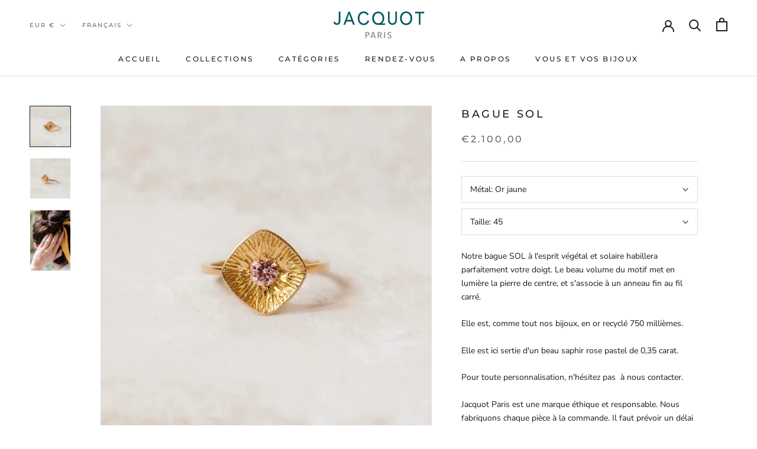

--- FILE ---
content_type: text/html; charset=utf-8
request_url: https://jacquot-paris.com/products/bague-sol
body_size: 31712
content:
<!doctype html>

<html class="no-js" lang="fr">
  <head>
    <meta charset="utf-8"> 
    <meta http-equiv="X-UA-Compatible" content="IE=edge,chrome=1">
    <meta name="viewport" content="width=device-width, initial-scale=1.0, height=device-height, minimum-scale=1.0, maximum-scale=1.0">
    <meta name="theme-color" content="">

    <title>
      Bague SOL - Or recyclé - Jacquot Paris
    </title><meta name="description" content="Notre bague SOL à l&#39;esprit végétal et solaire habillera parfaitement votre doigt. Le beau volume du motif met en lumière la pierre de centre, et s&#39;associe à un anneau fin au fil carré. Elle est, comme tout nos bijoux, en or recyclé 750 millièmes."><link rel="canonical" href="https://jacquot-paris.com/products/bague-sol"><link rel="shortcut icon" href="//jacquot-paris.com/cdn/shop/files/Favicon3_96x.png?v=1680777986" type="image/png"><meta property="og:type" content="product">
  <meta property="og:title" content="Bague SOL"><meta property="og:image" content="http://jacquot-paris.com/cdn/shop/products/packshot_102.jpg?v=1635709587">
    <meta property="og:image:secure_url" content="https://jacquot-paris.com/cdn/shop/products/packshot_102.jpg?v=1635709587">
    <meta property="og:image:width" content="1467">
    <meta property="og:image:height" content="1467"><meta property="product:price:amount" content="2.100,00">
  <meta property="product:price:currency" content="EUR"><meta property="og:description" content="Notre bague SOL à l&#39;esprit végétal et solaire habillera parfaitement votre doigt. Le beau volume du motif met en lumière la pierre de centre, et s&#39;associe à un anneau fin au fil carré. Elle est, comme tout nos bijoux, en or recyclé 750 millièmes."><meta property="og:url" content="https://jacquot-paris.com/products/bague-sol">
<meta property="og:site_name" content="Jacquot Paris"><meta name="twitter:card" content="summary"><meta name="twitter:title" content="Bague SOL">
  <meta name="twitter:description" content="
Notre bague SOL à l&#39;esprit végétal et solaire habillera parfaitement votre doigt. Le beau volume du motif met en lumière la pierre de centre, et s&#39;associe à un anneau fin au fil carré.
Elle est, comme tout nos bijoux, en or recyclé 750 millièmes.
Elle est ici sertie d&#39;un beau saphir rose pastel de 0,35 carat.
Pour toute personnalisation, n&#39;hésitez pas  à nous contacter.
Jacquot Paris est une marque éthique et responsable. Nous fabriquons chaque pièce à la commande. Il faut prévoir un délai de 4 à 6 semaines de fabrication.
Notre bague SOL est fabriquée, comme tous nos bijoux, dans un de nos ateliers parisien.">
  <meta name="twitter:image" content="https://jacquot-paris.com/cdn/shop/products/packshot_102_600x600_crop_center.jpg?v=1635709587">
    <style>
  @font-face {
  font-family: Montserrat;
  font-weight: 500;
  font-style: normal;
  font-display: fallback;
  src: url("//jacquot-paris.com/cdn/fonts/montserrat/montserrat_n5.07ef3781d9c78c8b93c98419da7ad4fbeebb6635.woff2") format("woff2"),
       url("//jacquot-paris.com/cdn/fonts/montserrat/montserrat_n5.adf9b4bd8b0e4f55a0b203cdd84512667e0d5e4d.woff") format("woff");
}

  @font-face {
  font-family: "Nunito Sans";
  font-weight: 400;
  font-style: normal;
  font-display: fallback;
  src: url("//jacquot-paris.com/cdn/fonts/nunito_sans/nunitosans_n4.0276fe080df0ca4e6a22d9cb55aed3ed5ba6b1da.woff2") format("woff2"),
       url("//jacquot-paris.com/cdn/fonts/nunito_sans/nunitosans_n4.b4964bee2f5e7fd9c3826447e73afe2baad607b7.woff") format("woff");
}


  @font-face {
  font-family: "Nunito Sans";
  font-weight: 700;
  font-style: normal;
  font-display: fallback;
  src: url("//jacquot-paris.com/cdn/fonts/nunito_sans/nunitosans_n7.25d963ed46da26098ebeab731e90d8802d989fa5.woff2") format("woff2"),
       url("//jacquot-paris.com/cdn/fonts/nunito_sans/nunitosans_n7.d32e3219b3d2ec82285d3027bd673efc61a996c8.woff") format("woff");
}

  @font-face {
  font-family: "Nunito Sans";
  font-weight: 400;
  font-style: italic;
  font-display: fallback;
  src: url("//jacquot-paris.com/cdn/fonts/nunito_sans/nunitosans_i4.6e408730afac1484cf297c30b0e67c86d17fc586.woff2") format("woff2"),
       url("//jacquot-paris.com/cdn/fonts/nunito_sans/nunitosans_i4.c9b6dcbfa43622b39a5990002775a8381942ae38.woff") format("woff");
}

  @font-face {
  font-family: "Nunito Sans";
  font-weight: 700;
  font-style: italic;
  font-display: fallback;
  src: url("//jacquot-paris.com/cdn/fonts/nunito_sans/nunitosans_i7.8c1124729eec046a321e2424b2acf328c2c12139.woff2") format("woff2"),
       url("//jacquot-paris.com/cdn/fonts/nunito_sans/nunitosans_i7.af4cda04357273e0996d21184432bcb14651a64d.woff") format("woff");
}


  :root {
    --heading-font-family : Montserrat, sans-serif;
    --heading-font-weight : 500;
    --heading-font-style  : normal;

    --text-font-family : "Nunito Sans", sans-serif;
    --text-font-weight : 400;
    --text-font-style  : normal;

    --base-text-font-size   : 14px;
    --default-text-font-size: 14px;--background          : #ffffff;
    --background-rgb      : 255, 255, 255;
    --light-background    : #ffffff;
    --light-background-rgb: 255, 255, 255;
    --heading-color       : #1c1b1b;
    --text-color          : #1c1b1b;
    --text-color-rgb      : 28, 27, 27;
    --text-color-light    : #6a6a6a;
    --text-color-light-rgb: 106, 106, 106;
    --link-color          : #6a6a6a;
    --link-color-rgb      : 106, 106, 106;
    --border-color        : #dddddd;
    --border-color-rgb    : 221, 221, 221;

    --button-background    : #6a6a6a;
    --button-background-rgb: 106, 106, 106;
    --button-text-color    : #ffffff;

    --header-background       : #ffffff;
    --header-heading-color    : #1c1b1b;
    --header-light-text-color : #6a6a6a;
    --header-border-color     : #dddddd;

    --footer-background    : #ffffff;
    --footer-text-color    : #6a6a6a;
    --footer-heading-color : #1c1b1b;
    --footer-border-color  : #e9e9e9;

    --navigation-background      : #1c1b1b;
    --navigation-background-rgb  : 28, 27, 27;
    --navigation-text-color      : #ffffff;
    --navigation-text-color-light: rgba(255, 255, 255, 0.5);
    --navigation-border-color    : rgba(255, 255, 255, 0.25);

    --newsletter-popup-background     : #1c1b1b;
    --newsletter-popup-text-color     : #ffffff;
    --newsletter-popup-text-color-rgb : 255, 255, 255;

    --secondary-elements-background       : #1c1b1b;
    --secondary-elements-background-rgb   : 28, 27, 27;
    --secondary-elements-text-color       : #ffffff;
    --secondary-elements-text-color-light : rgba(255, 255, 255, 0.5);
    --secondary-elements-border-color     : rgba(255, 255, 255, 0.25);

    --product-sale-price-color    : #ffffff;
    --product-sale-price-color-rgb: 255, 255, 255;
    --product-star-rating: #f6a429;

    /* Shopify related variables */
    --payment-terms-background-color: #ffffff;

    /* Products */

    --horizontal-spacing-four-products-per-row: 60px;
        --horizontal-spacing-two-products-per-row : 60px;

    --vertical-spacing-four-products-per-row: 60px;
        --vertical-spacing-two-products-per-row : 75px;

    /* Animation */
    --drawer-transition-timing: cubic-bezier(0.645, 0.045, 0.355, 1);
    --header-base-height: 80px; /* We set a default for browsers that do not support CSS variables */

    /* Cursors */
    --cursor-zoom-in-svg    : url(//jacquot-paris.com/cdn/shop/t/9/assets/cursor-zoom-in.svg?v=170532930330058140181723380781);
    --cursor-zoom-in-2x-svg : url(//jacquot-paris.com/cdn/shop/t/9/assets/cursor-zoom-in-2x.svg?v=56685658183649387561723380781);
  }
</style>

<script>
  // IE11 does not have support for CSS variables, so we have to polyfill them
  if (!(((window || {}).CSS || {}).supports && window.CSS.supports('(--a: 0)'))) {
    const script = document.createElement('script');
    script.type = 'text/javascript';
    script.src = 'https://cdn.jsdelivr.net/npm/css-vars-ponyfill@2';
    script.onload = function() {
      cssVars({});
    };

    document.getElementsByTagName('head')[0].appendChild(script);
  }
</script>

    <script>window.performance && window.performance.mark && window.performance.mark('shopify.content_for_header.start');</script><meta name="facebook-domain-verification" content="syq5g1fte6gp7mmxj1qcx0oc21wf5f">
<meta id="shopify-digital-wallet" name="shopify-digital-wallet" content="/56312135839/digital_wallets/dialog">
<meta name="shopify-checkout-api-token" content="7d0ddd315d063f29b6fa8aada9a908cb">
<meta id="in-context-paypal-metadata" data-shop-id="56312135839" data-venmo-supported="false" data-environment="production" data-locale="fr_FR" data-paypal-v4="true" data-currency="EUR">
<link rel="alternate" hreflang="x-default" href="https://jacquot-paris.com/products/bague-sol">
<link rel="alternate" hreflang="fr" href="https://jacquot-paris.com/products/bague-sol">
<link rel="alternate" hreflang="en" href="https://jacquot-paris.com/en/products/bague-sol">
<link rel="alternate" type="application/json+oembed" href="https://jacquot-paris.com/products/bague-sol.oembed">
<script async="async" src="/checkouts/internal/preloads.js?locale=fr-FR"></script>
<link rel="preconnect" href="https://shop.app" crossorigin="anonymous">
<script async="async" src="https://shop.app/checkouts/internal/preloads.js?locale=fr-FR&shop_id=56312135839" crossorigin="anonymous"></script>
<script id="apple-pay-shop-capabilities" type="application/json">{"shopId":56312135839,"countryCode":"FR","currencyCode":"EUR","merchantCapabilities":["supports3DS"],"merchantId":"gid:\/\/shopify\/Shop\/56312135839","merchantName":"Jacquot Paris","requiredBillingContactFields":["postalAddress","email","phone"],"requiredShippingContactFields":["postalAddress","email","phone"],"shippingType":"shipping","supportedNetworks":["visa","masterCard","amex","maestro"],"total":{"type":"pending","label":"Jacquot Paris","amount":"1.00"},"shopifyPaymentsEnabled":true,"supportsSubscriptions":true}</script>
<script id="shopify-features" type="application/json">{"accessToken":"7d0ddd315d063f29b6fa8aada9a908cb","betas":["rich-media-storefront-analytics"],"domain":"jacquot-paris.com","predictiveSearch":true,"shopId":56312135839,"locale":"fr"}</script>
<script>var Shopify = Shopify || {};
Shopify.shop = "jacquot-paris.myshopify.com";
Shopify.locale = "fr";
Shopify.currency = {"active":"EUR","rate":"1.0"};
Shopify.country = "FR";
Shopify.theme = {"name":"Copie de Prestige Vidéo","id":170323870020,"schema_name":"Prestige","schema_version":"5.4.1","theme_store_id":855,"role":"main"};
Shopify.theme.handle = "null";
Shopify.theme.style = {"id":null,"handle":null};
Shopify.cdnHost = "jacquot-paris.com/cdn";
Shopify.routes = Shopify.routes || {};
Shopify.routes.root = "/";</script>
<script type="module">!function(o){(o.Shopify=o.Shopify||{}).modules=!0}(window);</script>
<script>!function(o){function n(){var o=[];function n(){o.push(Array.prototype.slice.apply(arguments))}return n.q=o,n}var t=o.Shopify=o.Shopify||{};t.loadFeatures=n(),t.autoloadFeatures=n()}(window);</script>
<script>
  window.ShopifyPay = window.ShopifyPay || {};
  window.ShopifyPay.apiHost = "shop.app\/pay";
  window.ShopifyPay.redirectState = null;
</script>
<script id="shop-js-analytics" type="application/json">{"pageType":"product"}</script>
<script defer="defer" async type="module" src="//jacquot-paris.com/cdn/shopifycloud/shop-js/modules/v2/client.init-shop-cart-sync_Lpn8ZOi5.fr.esm.js"></script>
<script defer="defer" async type="module" src="//jacquot-paris.com/cdn/shopifycloud/shop-js/modules/v2/chunk.common_X4Hu3kma.esm.js"></script>
<script defer="defer" async type="module" src="//jacquot-paris.com/cdn/shopifycloud/shop-js/modules/v2/chunk.modal_BV0V5IrV.esm.js"></script>
<script type="module">
  await import("//jacquot-paris.com/cdn/shopifycloud/shop-js/modules/v2/client.init-shop-cart-sync_Lpn8ZOi5.fr.esm.js");
await import("//jacquot-paris.com/cdn/shopifycloud/shop-js/modules/v2/chunk.common_X4Hu3kma.esm.js");
await import("//jacquot-paris.com/cdn/shopifycloud/shop-js/modules/v2/chunk.modal_BV0V5IrV.esm.js");

  window.Shopify.SignInWithShop?.initShopCartSync?.({"fedCMEnabled":true,"windoidEnabled":true});

</script>
<script>
  window.Shopify = window.Shopify || {};
  if (!window.Shopify.featureAssets) window.Shopify.featureAssets = {};
  window.Shopify.featureAssets['shop-js'] = {"shop-cart-sync":["modules/v2/client.shop-cart-sync_hBo3gat_.fr.esm.js","modules/v2/chunk.common_X4Hu3kma.esm.js","modules/v2/chunk.modal_BV0V5IrV.esm.js"],"init-fed-cm":["modules/v2/client.init-fed-cm_BoVeauXL.fr.esm.js","modules/v2/chunk.common_X4Hu3kma.esm.js","modules/v2/chunk.modal_BV0V5IrV.esm.js"],"init-shop-email-lookup-coordinator":["modules/v2/client.init-shop-email-lookup-coordinator_CX4-Y-CZ.fr.esm.js","modules/v2/chunk.common_X4Hu3kma.esm.js","modules/v2/chunk.modal_BV0V5IrV.esm.js"],"init-windoid":["modules/v2/client.init-windoid_iuUmw7cp.fr.esm.js","modules/v2/chunk.common_X4Hu3kma.esm.js","modules/v2/chunk.modal_BV0V5IrV.esm.js"],"shop-button":["modules/v2/client.shop-button_DumFxEIo.fr.esm.js","modules/v2/chunk.common_X4Hu3kma.esm.js","modules/v2/chunk.modal_BV0V5IrV.esm.js"],"shop-cash-offers":["modules/v2/client.shop-cash-offers_BPdnZcGX.fr.esm.js","modules/v2/chunk.common_X4Hu3kma.esm.js","modules/v2/chunk.modal_BV0V5IrV.esm.js"],"shop-toast-manager":["modules/v2/client.shop-toast-manager_sjv6XvZD.fr.esm.js","modules/v2/chunk.common_X4Hu3kma.esm.js","modules/v2/chunk.modal_BV0V5IrV.esm.js"],"init-shop-cart-sync":["modules/v2/client.init-shop-cart-sync_Lpn8ZOi5.fr.esm.js","modules/v2/chunk.common_X4Hu3kma.esm.js","modules/v2/chunk.modal_BV0V5IrV.esm.js"],"init-customer-accounts-sign-up":["modules/v2/client.init-customer-accounts-sign-up_DQVKlaja.fr.esm.js","modules/v2/client.shop-login-button_DkHUpD44.fr.esm.js","modules/v2/chunk.common_X4Hu3kma.esm.js","modules/v2/chunk.modal_BV0V5IrV.esm.js"],"pay-button":["modules/v2/client.pay-button_DN6Ek-nh.fr.esm.js","modules/v2/chunk.common_X4Hu3kma.esm.js","modules/v2/chunk.modal_BV0V5IrV.esm.js"],"init-customer-accounts":["modules/v2/client.init-customer-accounts_BQOJrVdv.fr.esm.js","modules/v2/client.shop-login-button_DkHUpD44.fr.esm.js","modules/v2/chunk.common_X4Hu3kma.esm.js","modules/v2/chunk.modal_BV0V5IrV.esm.js"],"avatar":["modules/v2/client.avatar_BTnouDA3.fr.esm.js"],"init-shop-for-new-customer-accounts":["modules/v2/client.init-shop-for-new-customer-accounts_DW7xpOCZ.fr.esm.js","modules/v2/client.shop-login-button_DkHUpD44.fr.esm.js","modules/v2/chunk.common_X4Hu3kma.esm.js","modules/v2/chunk.modal_BV0V5IrV.esm.js"],"shop-follow-button":["modules/v2/client.shop-follow-button_CXr7UFuQ.fr.esm.js","modules/v2/chunk.common_X4Hu3kma.esm.js","modules/v2/chunk.modal_BV0V5IrV.esm.js"],"checkout-modal":["modules/v2/client.checkout-modal_CXg0VCPn.fr.esm.js","modules/v2/chunk.common_X4Hu3kma.esm.js","modules/v2/chunk.modal_BV0V5IrV.esm.js"],"shop-login-button":["modules/v2/client.shop-login-button_DkHUpD44.fr.esm.js","modules/v2/chunk.common_X4Hu3kma.esm.js","modules/v2/chunk.modal_BV0V5IrV.esm.js"],"lead-capture":["modules/v2/client.lead-capture_C9SxlK5K.fr.esm.js","modules/v2/chunk.common_X4Hu3kma.esm.js","modules/v2/chunk.modal_BV0V5IrV.esm.js"],"shop-login":["modules/v2/client.shop-login_DQBEMTrD.fr.esm.js","modules/v2/chunk.common_X4Hu3kma.esm.js","modules/v2/chunk.modal_BV0V5IrV.esm.js"],"payment-terms":["modules/v2/client.payment-terms_CokxZuo0.fr.esm.js","modules/v2/chunk.common_X4Hu3kma.esm.js","modules/v2/chunk.modal_BV0V5IrV.esm.js"]};
</script>
<script id="__st">var __st={"a":56312135839,"offset":3600,"reqid":"e7725fad-e384-47e9-a5ae-a7b8ee464086-1769756432","pageurl":"jacquot-paris.com\/products\/bague-sol","u":"f1d7fe869184","p":"product","rtyp":"product","rid":7079135477919};</script>
<script>window.ShopifyPaypalV4VisibilityTracking = true;</script>
<script id="captcha-bootstrap">!function(){'use strict';const t='contact',e='account',n='new_comment',o=[[t,t],['blogs',n],['comments',n],[t,'customer']],c=[[e,'customer_login'],[e,'guest_login'],[e,'recover_customer_password'],[e,'create_customer']],r=t=>t.map((([t,e])=>`form[action*='/${t}']:not([data-nocaptcha='true']) input[name='form_type'][value='${e}']`)).join(','),a=t=>()=>t?[...document.querySelectorAll(t)].map((t=>t.form)):[];function s(){const t=[...o],e=r(t);return a(e)}const i='password',u='form_key',d=['recaptcha-v3-token','g-recaptcha-response','h-captcha-response',i],f=()=>{try{return window.sessionStorage}catch{return}},m='__shopify_v',_=t=>t.elements[u];function p(t,e,n=!1){try{const o=window.sessionStorage,c=JSON.parse(o.getItem(e)),{data:r}=function(t){const{data:e,action:n}=t;return t[m]||n?{data:e,action:n}:{data:t,action:n}}(c);for(const[e,n]of Object.entries(r))t.elements[e]&&(t.elements[e].value=n);n&&o.removeItem(e)}catch(o){console.error('form repopulation failed',{error:o})}}const l='form_type',E='cptcha';function T(t){t.dataset[E]=!0}const w=window,h=w.document,L='Shopify',v='ce_forms',y='captcha';let A=!1;((t,e)=>{const n=(g='f06e6c50-85a8-45c8-87d0-21a2b65856fe',I='https://cdn.shopify.com/shopifycloud/storefront-forms-hcaptcha/ce_storefront_forms_captcha_hcaptcha.v1.5.2.iife.js',D={infoText:'Protégé par hCaptcha',privacyText:'Confidentialité',termsText:'Conditions'},(t,e,n)=>{const o=w[L][v],c=o.bindForm;if(c)return c(t,g,e,D).then(n);var r;o.q.push([[t,g,e,D],n]),r=I,A||(h.body.append(Object.assign(h.createElement('script'),{id:'captcha-provider',async:!0,src:r})),A=!0)});var g,I,D;w[L]=w[L]||{},w[L][v]=w[L][v]||{},w[L][v].q=[],w[L][y]=w[L][y]||{},w[L][y].protect=function(t,e){n(t,void 0,e),T(t)},Object.freeze(w[L][y]),function(t,e,n,w,h,L){const[v,y,A,g]=function(t,e,n){const i=e?o:[],u=t?c:[],d=[...i,...u],f=r(d),m=r(i),_=r(d.filter((([t,e])=>n.includes(e))));return[a(f),a(m),a(_),s()]}(w,h,L),I=t=>{const e=t.target;return e instanceof HTMLFormElement?e:e&&e.form},D=t=>v().includes(t);t.addEventListener('submit',(t=>{const e=I(t);if(!e)return;const n=D(e)&&!e.dataset.hcaptchaBound&&!e.dataset.recaptchaBound,o=_(e),c=g().includes(e)&&(!o||!o.value);(n||c)&&t.preventDefault(),c&&!n&&(function(t){try{if(!f())return;!function(t){const e=f();if(!e)return;const n=_(t);if(!n)return;const o=n.value;o&&e.removeItem(o)}(t);const e=Array.from(Array(32),(()=>Math.random().toString(36)[2])).join('');!function(t,e){_(t)||t.append(Object.assign(document.createElement('input'),{type:'hidden',name:u})),t.elements[u].value=e}(t,e),function(t,e){const n=f();if(!n)return;const o=[...t.querySelectorAll(`input[type='${i}']`)].map((({name:t})=>t)),c=[...d,...o],r={};for(const[a,s]of new FormData(t).entries())c.includes(a)||(r[a]=s);n.setItem(e,JSON.stringify({[m]:1,action:t.action,data:r}))}(t,e)}catch(e){console.error('failed to persist form',e)}}(e),e.submit())}));const S=(t,e)=>{t&&!t.dataset[E]&&(n(t,e.some((e=>e===t))),T(t))};for(const o of['focusin','change'])t.addEventListener(o,(t=>{const e=I(t);D(e)&&S(e,y())}));const B=e.get('form_key'),M=e.get(l),P=B&&M;t.addEventListener('DOMContentLoaded',(()=>{const t=y();if(P)for(const e of t)e.elements[l].value===M&&p(e,B);[...new Set([...A(),...v().filter((t=>'true'===t.dataset.shopifyCaptcha))])].forEach((e=>S(e,t)))}))}(h,new URLSearchParams(w.location.search),n,t,e,['guest_login'])})(!0,!0)}();</script>
<script integrity="sha256-4kQ18oKyAcykRKYeNunJcIwy7WH5gtpwJnB7kiuLZ1E=" data-source-attribution="shopify.loadfeatures" defer="defer" src="//jacquot-paris.com/cdn/shopifycloud/storefront/assets/storefront/load_feature-a0a9edcb.js" crossorigin="anonymous"></script>
<script crossorigin="anonymous" defer="defer" src="//jacquot-paris.com/cdn/shopifycloud/storefront/assets/shopify_pay/storefront-65b4c6d7.js?v=20250812"></script>
<script data-source-attribution="shopify.dynamic_checkout.dynamic.init">var Shopify=Shopify||{};Shopify.PaymentButton=Shopify.PaymentButton||{isStorefrontPortableWallets:!0,init:function(){window.Shopify.PaymentButton.init=function(){};var t=document.createElement("script");t.src="https://jacquot-paris.com/cdn/shopifycloud/portable-wallets/latest/portable-wallets.fr.js",t.type="module",document.head.appendChild(t)}};
</script>
<script data-source-attribution="shopify.dynamic_checkout.buyer_consent">
  function portableWalletsHideBuyerConsent(e){var t=document.getElementById("shopify-buyer-consent"),n=document.getElementById("shopify-subscription-policy-button");t&&n&&(t.classList.add("hidden"),t.setAttribute("aria-hidden","true"),n.removeEventListener("click",e))}function portableWalletsShowBuyerConsent(e){var t=document.getElementById("shopify-buyer-consent"),n=document.getElementById("shopify-subscription-policy-button");t&&n&&(t.classList.remove("hidden"),t.removeAttribute("aria-hidden"),n.addEventListener("click",e))}window.Shopify?.PaymentButton&&(window.Shopify.PaymentButton.hideBuyerConsent=portableWalletsHideBuyerConsent,window.Shopify.PaymentButton.showBuyerConsent=portableWalletsShowBuyerConsent);
</script>
<script data-source-attribution="shopify.dynamic_checkout.cart.bootstrap">document.addEventListener("DOMContentLoaded",(function(){function t(){return document.querySelector("shopify-accelerated-checkout-cart, shopify-accelerated-checkout")}if(t())Shopify.PaymentButton.init();else{new MutationObserver((function(e,n){t()&&(Shopify.PaymentButton.init(),n.disconnect())})).observe(document.body,{childList:!0,subtree:!0})}}));
</script>
<link id="shopify-accelerated-checkout-styles" rel="stylesheet" media="screen" href="https://jacquot-paris.com/cdn/shopifycloud/portable-wallets/latest/accelerated-checkout-backwards-compat.css" crossorigin="anonymous">
<style id="shopify-accelerated-checkout-cart">
        #shopify-buyer-consent {
  margin-top: 1em;
  display: inline-block;
  width: 100%;
}

#shopify-buyer-consent.hidden {
  display: none;
}

#shopify-subscription-policy-button {
  background: none;
  border: none;
  padding: 0;
  text-decoration: underline;
  font-size: inherit;
  cursor: pointer;
}

#shopify-subscription-policy-button::before {
  box-shadow: none;
}

      </style>

<script>window.performance && window.performance.mark && window.performance.mark('shopify.content_for_header.end');</script>

    <link rel="stylesheet" href="//jacquot-paris.com/cdn/shop/t/9/assets/theme.css?v=173608955386344188391723380781">

    <script>// This allows to expose several variables to the global scope, to be used in scripts
      window.theme = {
        pageType: "product",
        moneyFormat: "€{{amount_with_comma_separator}}",
        moneyWithCurrencyFormat: "€{{amount_with_comma_separator}} EUR",
        currencyCodeEnabled: false,
        productImageSize: "natural",
        searchMode: "product,article",
        showPageTransition: false,
        showElementStaggering: true,
        showImageZooming: true
      };

      window.routes = {
        rootUrl: "\/",
        rootUrlWithoutSlash: '',
        cartUrl: "\/cart",
        cartAddUrl: "\/cart\/add",
        cartChangeUrl: "\/cart\/change",
        searchUrl: "\/search",
        productRecommendationsUrl: "\/recommendations\/products"
      };

      window.languages = {
        cartAddNote: "Ajouter une note",
        cartEditNote: "Editer la note",
        productImageLoadingError: "L\u0026#39;image n\u0026#39;a pas pu être chargée. Essayez de recharger la page.",
        productFormAddToCart: "Ajouter au panier",
        productFormUnavailable: "Indisponible",
        productFormSoldOut: "Rupture",
        shippingEstimatorOneResult: "1 option disponible :",
        shippingEstimatorMoreResults: "{{count}} options disponibles :",
        shippingEstimatorNoResults: "Nous ne livrons pas à cette adresse."
      };

      window.lazySizesConfig = {
        loadHidden: false,
        hFac: 0.5,
        expFactor: 2,
        ricTimeout: 150,
        lazyClass: 'Image--lazyLoad',
        loadingClass: 'Image--lazyLoading',
        loadedClass: 'Image--lazyLoaded'
      };

      document.documentElement.className = document.documentElement.className.replace('no-js', 'js');
      document.documentElement.style.setProperty('--window-height', window.innerHeight + 'px');

      // We do a quick detection of some features (we could use Modernizr but for so little...)
      (function() {
        document.documentElement.className += ((window.CSS && window.CSS.supports('(position: sticky) or (position: -webkit-sticky)')) ? ' supports-sticky' : ' no-supports-sticky');
        document.documentElement.className += (window.matchMedia('(-moz-touch-enabled: 1), (hover: none)')).matches ? ' no-supports-hover' : ' supports-hover';
      }());

      
    </script>

    <script src="//jacquot-paris.com/cdn/shop/t/9/assets/lazysizes.min.js?v=174358363404432586981723380781" async></script><script src="//jacquot-paris.com/cdn/shop/t/9/assets/libs.min.js?v=26178543184394469741723380781" defer></script>
    <script src="//jacquot-paris.com/cdn/shop/t/9/assets/theme.js?v=57929247908482372411723380781" defer></script>
    <script src="//jacquot-paris.com/cdn/shop/t/9/assets/custom.js?v=183944157590872491501723380781" defer></script>

    <script>
      (function () {
        window.onpageshow = function() {
          if (window.theme.showPageTransition) {
            var pageTransition = document.querySelector('.PageTransition');

            if (pageTransition) {
              pageTransition.style.visibility = 'visible';
              pageTransition.style.opacity = '0';
            }
          }

          // When the page is loaded from the cache, we have to reload the cart content
          document.documentElement.dispatchEvent(new CustomEvent('cart:refresh', {
            bubbles: true
          }));
        };
      })();
    </script>

    
  <script type="application/ld+json">
  {
    "@context": "http://schema.org",
    "@type": "Product",
    "offers": [{
          "@type": "Offer",
          "name": "Or jaune \/ 45",
          "availability":"https://schema.org/InStock",
          "price": 2100.0,
          "priceCurrency": "EUR",
          "priceValidUntil": "2026-02-09","url": "/products/bague-sol?variant=41412159144095"
        },
{
          "@type": "Offer",
          "name": "Or jaune \/ 46",
          "availability":"https://schema.org/InStock",
          "price": 2100.0,
          "priceCurrency": "EUR",
          "priceValidUntil": "2026-02-09","url": "/products/bague-sol?variant=41412159176863"
        },
{
          "@type": "Offer",
          "name": "Or jaune \/ 48",
          "availability":"https://schema.org/InStock",
          "price": 2100.0,
          "priceCurrency": "EUR",
          "priceValidUntil": "2026-02-09","url": "/products/bague-sol?variant=41093675810975"
        },
{
          "@type": "Offer",
          "name": "Or jaune \/ 47",
          "availability":"https://schema.org/InStock",
          "price": 2100.0,
          "priceCurrency": "EUR",
          "priceValidUntil": "2026-02-09","url": "/products/bague-sol?variant=41412159209631"
        },
{
          "@type": "Offer",
          "name": "Or jaune \/ 49",
          "availability":"https://schema.org/InStock",
          "price": 2100.0,
          "priceCurrency": "EUR",
          "priceValidUntil": "2026-02-09","url": "/products/bague-sol?variant=41093675843743"
        },
{
          "@type": "Offer",
          "name": "Or jaune \/ 50",
          "availability":"https://schema.org/InStock",
          "price": 2100.0,
          "priceCurrency": "EUR",
          "priceValidUntil": "2026-02-09","url": "/products/bague-sol?variant=41093675876511"
        },
{
          "@type": "Offer",
          "name": "Or jaune \/ 51",
          "availability":"https://schema.org/InStock",
          "price": 2100.0,
          "priceCurrency": "EUR",
          "priceValidUntil": "2026-02-09","url": "/products/bague-sol?variant=41093675909279"
        },
{
          "@type": "Offer",
          "name": "Or jaune \/ 52",
          "availability":"https://schema.org/InStock",
          "price": 2100.0,
          "priceCurrency": "EUR",
          "priceValidUntil": "2026-02-09","url": "/products/bague-sol?variant=41093675942047"
        },
{
          "@type": "Offer",
          "name": "Or jaune \/ 53",
          "availability":"https://schema.org/InStock",
          "price": 2100.0,
          "priceCurrency": "EUR",
          "priceValidUntil": "2026-02-09","url": "/products/bague-sol?variant=41093675974815"
        },
{
          "@type": "Offer",
          "name": "Or jaune \/ 54",
          "availability":"https://schema.org/InStock",
          "price": 2100.0,
          "priceCurrency": "EUR",
          "priceValidUntil": "2026-02-09","url": "/products/bague-sol?variant=41093676007583"
        },
{
          "@type": "Offer",
          "name": "Or jaune \/ 55",
          "availability":"https://schema.org/InStock",
          "price": 2100.0,
          "priceCurrency": "EUR",
          "priceValidUntil": "2026-02-09","url": "/products/bague-sol?variant=41093676040351"
        },
{
          "@type": "Offer",
          "name": "Or jaune \/ 56",
          "availability":"https://schema.org/InStock",
          "price": 2100.0,
          "priceCurrency": "EUR",
          "priceValidUntil": "2026-02-09","url": "/products/bague-sol?variant=41093676105887"
        },
{
          "@type": "Offer",
          "name": "Or jaune \/ 57",
          "availability":"https://schema.org/InStock",
          "price": 2100.0,
          "priceCurrency": "EUR",
          "priceValidUntil": "2026-02-09","url": "/products/bague-sol?variant=41093676138655"
        },
{
          "@type": "Offer",
          "name": "Or jaune \/ 58",
          "availability":"https://schema.org/InStock",
          "price": 2100.0,
          "priceCurrency": "EUR",
          "priceValidUntil": "2026-02-09","url": "/products/bague-sol?variant=41412159111327"
        },
{
          "@type": "Offer",
          "name": "Or jaune \/ 59",
          "availability":"https://schema.org/InStock",
          "price": 2100.0,
          "priceCurrency": "EUR",
          "priceValidUntil": "2026-02-09","url": "/products/bague-sol?variant=41412159242399"
        },
{
          "@type": "Offer",
          "name": "Or jaune \/ 60",
          "availability":"https://schema.org/InStock",
          "price": 2100.0,
          "priceCurrency": "EUR",
          "priceValidUntil": "2026-02-09","url": "/products/bague-sol?variant=41412159275167"
        },
{
          "@type": "Offer",
          "name": "Or rose \/ 45",
          "availability":"https://schema.org/InStock",
          "price": 2100.0,
          "priceCurrency": "EUR",
          "priceValidUntil": "2026-02-09","url": "/products/bague-sol?variant=41412159570079"
        },
{
          "@type": "Offer",
          "name": "Or rose \/ 46",
          "availability":"https://schema.org/InStock",
          "price": 2100.0,
          "priceCurrency": "EUR",
          "priceValidUntil": "2026-02-09","url": "/products/bague-sol?variant=41412159602847"
        },
{
          "@type": "Offer",
          "name": "Or rose \/ 48",
          "availability":"https://schema.org/InStock",
          "price": 2100.0,
          "priceCurrency": "EUR",
          "priceValidUntil": "2026-02-09","url": "/products/bague-sol?variant=41093676859551"
        },
{
          "@type": "Offer",
          "name": "Or rose \/ 47",
          "availability":"https://schema.org/InStock",
          "price": 2100.0,
          "priceCurrency": "EUR",
          "priceValidUntil": "2026-02-09","url": "/products/bague-sol?variant=41412159635615"
        },
{
          "@type": "Offer",
          "name": "Or rose \/ 49",
          "availability":"https://schema.org/InStock",
          "price": 2100.0,
          "priceCurrency": "EUR",
          "priceValidUntil": "2026-02-09","url": "/products/bague-sol?variant=41093676892319"
        },
{
          "@type": "Offer",
          "name": "Or rose \/ 50",
          "availability":"https://schema.org/InStock",
          "price": 2100.0,
          "priceCurrency": "EUR",
          "priceValidUntil": "2026-02-09","url": "/products/bague-sol?variant=41093676925087"
        },
{
          "@type": "Offer",
          "name": "Or rose \/ 51",
          "availability":"https://schema.org/InStock",
          "price": 2100.0,
          "priceCurrency": "EUR",
          "priceValidUntil": "2026-02-09","url": "/products/bague-sol?variant=41093676957855"
        },
{
          "@type": "Offer",
          "name": "Or rose \/ 52",
          "availability":"https://schema.org/InStock",
          "price": 2100.0,
          "priceCurrency": "EUR",
          "priceValidUntil": "2026-02-09","url": "/products/bague-sol?variant=41093676990623"
        },
{
          "@type": "Offer",
          "name": "Or rose \/ 53",
          "availability":"https://schema.org/InStock",
          "price": 2100.0,
          "priceCurrency": "EUR",
          "priceValidUntil": "2026-02-09","url": "/products/bague-sol?variant=41093677023391"
        },
{
          "@type": "Offer",
          "name": "Or rose \/ 54",
          "availability":"https://schema.org/InStock",
          "price": 2100.0,
          "priceCurrency": "EUR",
          "priceValidUntil": "2026-02-09","url": "/products/bague-sol?variant=41093677056159"
        },
{
          "@type": "Offer",
          "name": "Or rose \/ 55",
          "availability":"https://schema.org/InStock",
          "price": 2100.0,
          "priceCurrency": "EUR",
          "priceValidUntil": "2026-02-09","url": "/products/bague-sol?variant=41093677088927"
        },
{
          "@type": "Offer",
          "name": "Or rose \/ 56",
          "availability":"https://schema.org/InStock",
          "price": 2100.0,
          "priceCurrency": "EUR",
          "priceValidUntil": "2026-02-09","url": "/products/bague-sol?variant=41093677121695"
        },
{
          "@type": "Offer",
          "name": "Or rose \/ 57",
          "availability":"https://schema.org/InStock",
          "price": 2100.0,
          "priceCurrency": "EUR",
          "priceValidUntil": "2026-02-09","url": "/products/bague-sol?variant=41093677154463"
        },
{
          "@type": "Offer",
          "name": "Or rose \/ 58",
          "availability":"https://schema.org/InStock",
          "price": 2100.0,
          "priceCurrency": "EUR",
          "priceValidUntil": "2026-02-09","url": "/products/bague-sol?variant=41412159537311"
        },
{
          "@type": "Offer",
          "name": "Or rose \/ 59",
          "availability":"https://schema.org/InStock",
          "price": 2100.0,
          "priceCurrency": "EUR",
          "priceValidUntil": "2026-02-09","url": "/products/bague-sol?variant=41412159668383"
        },
{
          "@type": "Offer",
          "name": "Or rose \/ 60",
          "availability":"https://schema.org/InStock",
          "price": 2100.0,
          "priceCurrency": "EUR",
          "priceValidUntil": "2026-02-09","url": "/products/bague-sol?variant=41412159701151"
        }
],
    "brand": {
      "name": "Jacquot Paris"
    },
    "name": "Bague SOL",
    "description": "\nNotre bague SOL à l'esprit végétal et solaire habillera parfaitement votre doigt. Le beau volume du motif met en lumière la pierre de centre, et s'associe à un anneau fin au fil carré.\nElle est, comme tout nos bijoux, en or recyclé 750 millièmes.\nElle est ici sertie d'un beau saphir rose pastel de 0,35 carat.\nPour toute personnalisation, n'hésitez pas  à nous contacter.\nJacquot Paris est une marque éthique et responsable. Nous fabriquons chaque pièce à la commande. Il faut prévoir un délai de 4 à 6 semaines de fabrication.\nNotre bague SOL est fabriquée, comme tous nos bijoux, dans un de nos ateliers parisien.",
    "category": "Bagues",
    "url": "/products/bague-sol",
    "sku": "",
    "image": {
      "@type": "ImageObject",
      "url": "https://jacquot-paris.com/cdn/shop/products/packshot_102_1024x.jpg?v=1635709587",
      "image": "https://jacquot-paris.com/cdn/shop/products/packshot_102_1024x.jpg?v=1635709587",
      "name": "Bague Sol Jacquot Paris or saphir rose",
      "width": "1024",
      "height": "1024"
    }
  }
  </script>



  <script type="application/ld+json">
  {
    "@context": "http://schema.org",
    "@type": "BreadcrumbList",
  "itemListElement": [{
      "@type": "ListItem",
      "position": 1,
      "name": "Accueil",
      "item": "https://jacquot-paris.com"
    },{
          "@type": "ListItem",
          "position": 2,
          "name": "Bague SOL",
          "item": "https://jacquot-paris.com/products/bague-sol"
        }]
  }
  </script>

  <link href="https://monorail-edge.shopifysvc.com" rel="dns-prefetch">
<script>(function(){if ("sendBeacon" in navigator && "performance" in window) {try {var session_token_from_headers = performance.getEntriesByType('navigation')[0].serverTiming.find(x => x.name == '_s').description;} catch {var session_token_from_headers = undefined;}var session_cookie_matches = document.cookie.match(/_shopify_s=([^;]*)/);var session_token_from_cookie = session_cookie_matches && session_cookie_matches.length === 2 ? session_cookie_matches[1] : "";var session_token = session_token_from_headers || session_token_from_cookie || "";function handle_abandonment_event(e) {var entries = performance.getEntries().filter(function(entry) {return /monorail-edge.shopifysvc.com/.test(entry.name);});if (!window.abandonment_tracked && entries.length === 0) {window.abandonment_tracked = true;var currentMs = Date.now();var navigation_start = performance.timing.navigationStart;var payload = {shop_id: 56312135839,url: window.location.href,navigation_start,duration: currentMs - navigation_start,session_token,page_type: "product"};window.navigator.sendBeacon("https://monorail-edge.shopifysvc.com/v1/produce", JSON.stringify({schema_id: "online_store_buyer_site_abandonment/1.1",payload: payload,metadata: {event_created_at_ms: currentMs,event_sent_at_ms: currentMs}}));}}window.addEventListener('pagehide', handle_abandonment_event);}}());</script>
<script id="web-pixels-manager-setup">(function e(e,d,r,n,o){if(void 0===o&&(o={}),!Boolean(null===(a=null===(i=window.Shopify)||void 0===i?void 0:i.analytics)||void 0===a?void 0:a.replayQueue)){var i,a;window.Shopify=window.Shopify||{};var t=window.Shopify;t.analytics=t.analytics||{};var s=t.analytics;s.replayQueue=[],s.publish=function(e,d,r){return s.replayQueue.push([e,d,r]),!0};try{self.performance.mark("wpm:start")}catch(e){}var l=function(){var e={modern:/Edge?\/(1{2}[4-9]|1[2-9]\d|[2-9]\d{2}|\d{4,})\.\d+(\.\d+|)|Firefox\/(1{2}[4-9]|1[2-9]\d|[2-9]\d{2}|\d{4,})\.\d+(\.\d+|)|Chrom(ium|e)\/(9{2}|\d{3,})\.\d+(\.\d+|)|(Maci|X1{2}).+ Version\/(15\.\d+|(1[6-9]|[2-9]\d|\d{3,})\.\d+)([,.]\d+|)( \(\w+\)|)( Mobile\/\w+|) Safari\/|Chrome.+OPR\/(9{2}|\d{3,})\.\d+\.\d+|(CPU[ +]OS|iPhone[ +]OS|CPU[ +]iPhone|CPU IPhone OS|CPU iPad OS)[ +]+(15[._]\d+|(1[6-9]|[2-9]\d|\d{3,})[._]\d+)([._]\d+|)|Android:?[ /-](13[3-9]|1[4-9]\d|[2-9]\d{2}|\d{4,})(\.\d+|)(\.\d+|)|Android.+Firefox\/(13[5-9]|1[4-9]\d|[2-9]\d{2}|\d{4,})\.\d+(\.\d+|)|Android.+Chrom(ium|e)\/(13[3-9]|1[4-9]\d|[2-9]\d{2}|\d{4,})\.\d+(\.\d+|)|SamsungBrowser\/([2-9]\d|\d{3,})\.\d+/,legacy:/Edge?\/(1[6-9]|[2-9]\d|\d{3,})\.\d+(\.\d+|)|Firefox\/(5[4-9]|[6-9]\d|\d{3,})\.\d+(\.\d+|)|Chrom(ium|e)\/(5[1-9]|[6-9]\d|\d{3,})\.\d+(\.\d+|)([\d.]+$|.*Safari\/(?![\d.]+ Edge\/[\d.]+$))|(Maci|X1{2}).+ Version\/(10\.\d+|(1[1-9]|[2-9]\d|\d{3,})\.\d+)([,.]\d+|)( \(\w+\)|)( Mobile\/\w+|) Safari\/|Chrome.+OPR\/(3[89]|[4-9]\d|\d{3,})\.\d+\.\d+|(CPU[ +]OS|iPhone[ +]OS|CPU[ +]iPhone|CPU IPhone OS|CPU iPad OS)[ +]+(10[._]\d+|(1[1-9]|[2-9]\d|\d{3,})[._]\d+)([._]\d+|)|Android:?[ /-](13[3-9]|1[4-9]\d|[2-9]\d{2}|\d{4,})(\.\d+|)(\.\d+|)|Mobile Safari.+OPR\/([89]\d|\d{3,})\.\d+\.\d+|Android.+Firefox\/(13[5-9]|1[4-9]\d|[2-9]\d{2}|\d{4,})\.\d+(\.\d+|)|Android.+Chrom(ium|e)\/(13[3-9]|1[4-9]\d|[2-9]\d{2}|\d{4,})\.\d+(\.\d+|)|Android.+(UC? ?Browser|UCWEB|U3)[ /]?(15\.([5-9]|\d{2,})|(1[6-9]|[2-9]\d|\d{3,})\.\d+)\.\d+|SamsungBrowser\/(5\.\d+|([6-9]|\d{2,})\.\d+)|Android.+MQ{2}Browser\/(14(\.(9|\d{2,})|)|(1[5-9]|[2-9]\d|\d{3,})(\.\d+|))(\.\d+|)|K[Aa][Ii]OS\/(3\.\d+|([4-9]|\d{2,})\.\d+)(\.\d+|)/},d=e.modern,r=e.legacy,n=navigator.userAgent;return n.match(d)?"modern":n.match(r)?"legacy":"unknown"}(),u="modern"===l?"modern":"legacy",c=(null!=n?n:{modern:"",legacy:""})[u],f=function(e){return[e.baseUrl,"/wpm","/b",e.hashVersion,"modern"===e.buildTarget?"m":"l",".js"].join("")}({baseUrl:d,hashVersion:r,buildTarget:u}),m=function(e){var d=e.version,r=e.bundleTarget,n=e.surface,o=e.pageUrl,i=e.monorailEndpoint;return{emit:function(e){var a=e.status,t=e.errorMsg,s=(new Date).getTime(),l=JSON.stringify({metadata:{event_sent_at_ms:s},events:[{schema_id:"web_pixels_manager_load/3.1",payload:{version:d,bundle_target:r,page_url:o,status:a,surface:n,error_msg:t},metadata:{event_created_at_ms:s}}]});if(!i)return console&&console.warn&&console.warn("[Web Pixels Manager] No Monorail endpoint provided, skipping logging."),!1;try{return self.navigator.sendBeacon.bind(self.navigator)(i,l)}catch(e){}var u=new XMLHttpRequest;try{return u.open("POST",i,!0),u.setRequestHeader("Content-Type","text/plain"),u.send(l),!0}catch(e){return console&&console.warn&&console.warn("[Web Pixels Manager] Got an unhandled error while logging to Monorail."),!1}}}}({version:r,bundleTarget:l,surface:e.surface,pageUrl:self.location.href,monorailEndpoint:e.monorailEndpoint});try{o.browserTarget=l,function(e){var d=e.src,r=e.async,n=void 0===r||r,o=e.onload,i=e.onerror,a=e.sri,t=e.scriptDataAttributes,s=void 0===t?{}:t,l=document.createElement("script"),u=document.querySelector("head"),c=document.querySelector("body");if(l.async=n,l.src=d,a&&(l.integrity=a,l.crossOrigin="anonymous"),s)for(var f in s)if(Object.prototype.hasOwnProperty.call(s,f))try{l.dataset[f]=s[f]}catch(e){}if(o&&l.addEventListener("load",o),i&&l.addEventListener("error",i),u)u.appendChild(l);else{if(!c)throw new Error("Did not find a head or body element to append the script");c.appendChild(l)}}({src:f,async:!0,onload:function(){if(!function(){var e,d;return Boolean(null===(d=null===(e=window.Shopify)||void 0===e?void 0:e.analytics)||void 0===d?void 0:d.initialized)}()){var d=window.webPixelsManager.init(e)||void 0;if(d){var r=window.Shopify.analytics;r.replayQueue.forEach((function(e){var r=e[0],n=e[1],o=e[2];d.publishCustomEvent(r,n,o)})),r.replayQueue=[],r.publish=d.publishCustomEvent,r.visitor=d.visitor,r.initialized=!0}}},onerror:function(){return m.emit({status:"failed",errorMsg:"".concat(f," has failed to load")})},sri:function(e){var d=/^sha384-[A-Za-z0-9+/=]+$/;return"string"==typeof e&&d.test(e)}(c)?c:"",scriptDataAttributes:o}),m.emit({status:"loading"})}catch(e){m.emit({status:"failed",errorMsg:(null==e?void 0:e.message)||"Unknown error"})}}})({shopId: 56312135839,storefrontBaseUrl: "https://jacquot-paris.com",extensionsBaseUrl: "https://extensions.shopifycdn.com/cdn/shopifycloud/web-pixels-manager",monorailEndpoint: "https://monorail-edge.shopifysvc.com/unstable/produce_batch",surface: "storefront-renderer",enabledBetaFlags: ["2dca8a86"],webPixelsConfigList: [{"id":"3012034884","configuration":"{\"subdomain\": \"jacquot-paris\"}","eventPayloadVersion":"v1","runtimeContext":"STRICT","scriptVersion":"7c43d34f3733b2440dd44bce7edbeb00","type":"APP","apiClientId":1615517,"privacyPurposes":["ANALYTICS","MARKETING","SALE_OF_DATA"],"dataSharingAdjustments":{"protectedCustomerApprovalScopes":["read_customer_address","read_customer_email","read_customer_name","read_customer_personal_data","read_customer_phone"]}},{"id":"637894980","configuration":"{\"config\":\"{\\\"pixel_id\\\":\\\"G-4VYFDFKYFD\\\",\\\"gtag_events\\\":[{\\\"type\\\":\\\"purchase\\\",\\\"action_label\\\":\\\"G-4VYFDFKYFD\\\"},{\\\"type\\\":\\\"page_view\\\",\\\"action_label\\\":\\\"G-4VYFDFKYFD\\\"},{\\\"type\\\":\\\"view_item\\\",\\\"action_label\\\":\\\"G-4VYFDFKYFD\\\"},{\\\"type\\\":\\\"search\\\",\\\"action_label\\\":\\\"G-4VYFDFKYFD\\\"},{\\\"type\\\":\\\"add_to_cart\\\",\\\"action_label\\\":\\\"G-4VYFDFKYFD\\\"},{\\\"type\\\":\\\"begin_checkout\\\",\\\"action_label\\\":\\\"G-4VYFDFKYFD\\\"},{\\\"type\\\":\\\"add_payment_info\\\",\\\"action_label\\\":\\\"G-4VYFDFKYFD\\\"}],\\\"enable_monitoring_mode\\\":false}\"}","eventPayloadVersion":"v1","runtimeContext":"OPEN","scriptVersion":"b2a88bafab3e21179ed38636efcd8a93","type":"APP","apiClientId":1780363,"privacyPurposes":[],"dataSharingAdjustments":{"protectedCustomerApprovalScopes":["read_customer_address","read_customer_email","read_customer_name","read_customer_personal_data","read_customer_phone"]}},{"id":"423952708","configuration":"{\"pixel_id\":\"1175582086710378\",\"pixel_type\":\"facebook_pixel\",\"metaapp_system_user_token\":\"-\"}","eventPayloadVersion":"v1","runtimeContext":"OPEN","scriptVersion":"ca16bc87fe92b6042fbaa3acc2fbdaa6","type":"APP","apiClientId":2329312,"privacyPurposes":["ANALYTICS","MARKETING","SALE_OF_DATA"],"dataSharingAdjustments":{"protectedCustomerApprovalScopes":["read_customer_address","read_customer_email","read_customer_name","read_customer_personal_data","read_customer_phone"]}},{"id":"72155460","configuration":"{\"accountID\":\"522595\"}","eventPayloadVersion":"v1","runtimeContext":"STRICT","scriptVersion":"0a69f6d02538fd56e20f2f152efb5318","type":"APP","apiClientId":11218583553,"privacyPurposes":["ANALYTICS","MARKETING","SALE_OF_DATA"],"dataSharingAdjustments":{"protectedCustomerApprovalScopes":["read_customer_address","read_customer_email","read_customer_name","read_customer_personal_data","read_customer_phone"]}},{"id":"shopify-app-pixel","configuration":"{}","eventPayloadVersion":"v1","runtimeContext":"STRICT","scriptVersion":"0450","apiClientId":"shopify-pixel","type":"APP","privacyPurposes":["ANALYTICS","MARKETING"]},{"id":"shopify-custom-pixel","eventPayloadVersion":"v1","runtimeContext":"LAX","scriptVersion":"0450","apiClientId":"shopify-pixel","type":"CUSTOM","privacyPurposes":["ANALYTICS","MARKETING"]}],isMerchantRequest: false,initData: {"shop":{"name":"Jacquot Paris","paymentSettings":{"currencyCode":"EUR"},"myshopifyDomain":"jacquot-paris.myshopify.com","countryCode":"FR","storefrontUrl":"https:\/\/jacquot-paris.com"},"customer":null,"cart":null,"checkout":null,"productVariants":[{"price":{"amount":2100.0,"currencyCode":"EUR"},"product":{"title":"Bague SOL","vendor":"Jacquot Paris","id":"7079135477919","untranslatedTitle":"Bague SOL","url":"\/products\/bague-sol","type":"Bagues"},"id":"41412159144095","image":{"src":"\/\/jacquot-paris.com\/cdn\/shop\/products\/packshot_102.jpg?v=1635709587"},"sku":"","title":"Or jaune \/ 45","untranslatedTitle":"Or jaune \/ 45"},{"price":{"amount":2100.0,"currencyCode":"EUR"},"product":{"title":"Bague SOL","vendor":"Jacquot Paris","id":"7079135477919","untranslatedTitle":"Bague SOL","url":"\/products\/bague-sol","type":"Bagues"},"id":"41412159176863","image":{"src":"\/\/jacquot-paris.com\/cdn\/shop\/products\/packshot_102.jpg?v=1635709587"},"sku":"","title":"Or jaune \/ 46","untranslatedTitle":"Or jaune \/ 46"},{"price":{"amount":2100.0,"currencyCode":"EUR"},"product":{"title":"Bague SOL","vendor":"Jacquot Paris","id":"7079135477919","untranslatedTitle":"Bague SOL","url":"\/products\/bague-sol","type":"Bagues"},"id":"41093675810975","image":{"src":"\/\/jacquot-paris.com\/cdn\/shop\/products\/packshot_102.jpg?v=1635709587"},"sku":"","title":"Or jaune \/ 48","untranslatedTitle":"Or jaune \/ 48"},{"price":{"amount":2100.0,"currencyCode":"EUR"},"product":{"title":"Bague SOL","vendor":"Jacquot Paris","id":"7079135477919","untranslatedTitle":"Bague SOL","url":"\/products\/bague-sol","type":"Bagues"},"id":"41412159209631","image":{"src":"\/\/jacquot-paris.com\/cdn\/shop\/products\/packshot_102.jpg?v=1635709587"},"sku":"","title":"Or jaune \/ 47","untranslatedTitle":"Or jaune \/ 47"},{"price":{"amount":2100.0,"currencyCode":"EUR"},"product":{"title":"Bague SOL","vendor":"Jacquot Paris","id":"7079135477919","untranslatedTitle":"Bague SOL","url":"\/products\/bague-sol","type":"Bagues"},"id":"41093675843743","image":{"src":"\/\/jacquot-paris.com\/cdn\/shop\/products\/packshot_102.jpg?v=1635709587"},"sku":"","title":"Or jaune \/ 49","untranslatedTitle":"Or jaune \/ 49"},{"price":{"amount":2100.0,"currencyCode":"EUR"},"product":{"title":"Bague SOL","vendor":"Jacquot Paris","id":"7079135477919","untranslatedTitle":"Bague SOL","url":"\/products\/bague-sol","type":"Bagues"},"id":"41093675876511","image":{"src":"\/\/jacquot-paris.com\/cdn\/shop\/products\/packshot_102.jpg?v=1635709587"},"sku":"","title":"Or jaune \/ 50","untranslatedTitle":"Or jaune \/ 50"},{"price":{"amount":2100.0,"currencyCode":"EUR"},"product":{"title":"Bague SOL","vendor":"Jacquot Paris","id":"7079135477919","untranslatedTitle":"Bague SOL","url":"\/products\/bague-sol","type":"Bagues"},"id":"41093675909279","image":{"src":"\/\/jacquot-paris.com\/cdn\/shop\/products\/packshot_102.jpg?v=1635709587"},"sku":"","title":"Or jaune \/ 51","untranslatedTitle":"Or jaune \/ 51"},{"price":{"amount":2100.0,"currencyCode":"EUR"},"product":{"title":"Bague SOL","vendor":"Jacquot Paris","id":"7079135477919","untranslatedTitle":"Bague SOL","url":"\/products\/bague-sol","type":"Bagues"},"id":"41093675942047","image":{"src":"\/\/jacquot-paris.com\/cdn\/shop\/products\/packshot_102.jpg?v=1635709587"},"sku":"","title":"Or jaune \/ 52","untranslatedTitle":"Or jaune \/ 52"},{"price":{"amount":2100.0,"currencyCode":"EUR"},"product":{"title":"Bague SOL","vendor":"Jacquot Paris","id":"7079135477919","untranslatedTitle":"Bague SOL","url":"\/products\/bague-sol","type":"Bagues"},"id":"41093675974815","image":{"src":"\/\/jacquot-paris.com\/cdn\/shop\/products\/packshot_102.jpg?v=1635709587"},"sku":"","title":"Or jaune \/ 53","untranslatedTitle":"Or jaune \/ 53"},{"price":{"amount":2100.0,"currencyCode":"EUR"},"product":{"title":"Bague SOL","vendor":"Jacquot Paris","id":"7079135477919","untranslatedTitle":"Bague SOL","url":"\/products\/bague-sol","type":"Bagues"},"id":"41093676007583","image":{"src":"\/\/jacquot-paris.com\/cdn\/shop\/products\/packshot_102.jpg?v=1635709587"},"sku":"","title":"Or jaune \/ 54","untranslatedTitle":"Or jaune \/ 54"},{"price":{"amount":2100.0,"currencyCode":"EUR"},"product":{"title":"Bague SOL","vendor":"Jacquot Paris","id":"7079135477919","untranslatedTitle":"Bague SOL","url":"\/products\/bague-sol","type":"Bagues"},"id":"41093676040351","image":{"src":"\/\/jacquot-paris.com\/cdn\/shop\/products\/packshot_102.jpg?v=1635709587"},"sku":"","title":"Or jaune \/ 55","untranslatedTitle":"Or jaune \/ 55"},{"price":{"amount":2100.0,"currencyCode":"EUR"},"product":{"title":"Bague SOL","vendor":"Jacquot Paris","id":"7079135477919","untranslatedTitle":"Bague SOL","url":"\/products\/bague-sol","type":"Bagues"},"id":"41093676105887","image":{"src":"\/\/jacquot-paris.com\/cdn\/shop\/products\/packshot_102.jpg?v=1635709587"},"sku":"","title":"Or jaune \/ 56","untranslatedTitle":"Or jaune \/ 56"},{"price":{"amount":2100.0,"currencyCode":"EUR"},"product":{"title":"Bague SOL","vendor":"Jacquot Paris","id":"7079135477919","untranslatedTitle":"Bague SOL","url":"\/products\/bague-sol","type":"Bagues"},"id":"41093676138655","image":{"src":"\/\/jacquot-paris.com\/cdn\/shop\/products\/packshot_102.jpg?v=1635709587"},"sku":"","title":"Or jaune \/ 57","untranslatedTitle":"Or jaune \/ 57"},{"price":{"amount":2100.0,"currencyCode":"EUR"},"product":{"title":"Bague SOL","vendor":"Jacquot Paris","id":"7079135477919","untranslatedTitle":"Bague SOL","url":"\/products\/bague-sol","type":"Bagues"},"id":"41412159111327","image":{"src":"\/\/jacquot-paris.com\/cdn\/shop\/products\/packshot_102.jpg?v=1635709587"},"sku":"","title":"Or jaune \/ 58","untranslatedTitle":"Or jaune \/ 58"},{"price":{"amount":2100.0,"currencyCode":"EUR"},"product":{"title":"Bague SOL","vendor":"Jacquot Paris","id":"7079135477919","untranslatedTitle":"Bague SOL","url":"\/products\/bague-sol","type":"Bagues"},"id":"41412159242399","image":{"src":"\/\/jacquot-paris.com\/cdn\/shop\/products\/packshot_102.jpg?v=1635709587"},"sku":"","title":"Or jaune \/ 59","untranslatedTitle":"Or jaune \/ 59"},{"price":{"amount":2100.0,"currencyCode":"EUR"},"product":{"title":"Bague SOL","vendor":"Jacquot Paris","id":"7079135477919","untranslatedTitle":"Bague SOL","url":"\/products\/bague-sol","type":"Bagues"},"id":"41412159275167","image":{"src":"\/\/jacquot-paris.com\/cdn\/shop\/products\/packshot_102.jpg?v=1635709587"},"sku":"","title":"Or jaune \/ 60","untranslatedTitle":"Or jaune \/ 60"},{"price":{"amount":2100.0,"currencyCode":"EUR"},"product":{"title":"Bague SOL","vendor":"Jacquot Paris","id":"7079135477919","untranslatedTitle":"Bague SOL","url":"\/products\/bague-sol","type":"Bagues"},"id":"41412159570079","image":{"src":"\/\/jacquot-paris.com\/cdn\/shop\/products\/packshot_102.jpg?v=1635709587"},"sku":"","title":"Or rose \/ 45","untranslatedTitle":"Or rose \/ 45"},{"price":{"amount":2100.0,"currencyCode":"EUR"},"product":{"title":"Bague SOL","vendor":"Jacquot Paris","id":"7079135477919","untranslatedTitle":"Bague SOL","url":"\/products\/bague-sol","type":"Bagues"},"id":"41412159602847","image":{"src":"\/\/jacquot-paris.com\/cdn\/shop\/products\/packshot_102.jpg?v=1635709587"},"sku":"","title":"Or rose \/ 46","untranslatedTitle":"Or rose \/ 46"},{"price":{"amount":2100.0,"currencyCode":"EUR"},"product":{"title":"Bague SOL","vendor":"Jacquot Paris","id":"7079135477919","untranslatedTitle":"Bague SOL","url":"\/products\/bague-sol","type":"Bagues"},"id":"41093676859551","image":{"src":"\/\/jacquot-paris.com\/cdn\/shop\/products\/packshot_102.jpg?v=1635709587"},"sku":"","title":"Or rose \/ 48","untranslatedTitle":"Or rose \/ 48"},{"price":{"amount":2100.0,"currencyCode":"EUR"},"product":{"title":"Bague SOL","vendor":"Jacquot Paris","id":"7079135477919","untranslatedTitle":"Bague SOL","url":"\/products\/bague-sol","type":"Bagues"},"id":"41412159635615","image":{"src":"\/\/jacquot-paris.com\/cdn\/shop\/products\/packshot_102.jpg?v=1635709587"},"sku":"","title":"Or rose \/ 47","untranslatedTitle":"Or rose \/ 47"},{"price":{"amount":2100.0,"currencyCode":"EUR"},"product":{"title":"Bague SOL","vendor":"Jacquot Paris","id":"7079135477919","untranslatedTitle":"Bague SOL","url":"\/products\/bague-sol","type":"Bagues"},"id":"41093676892319","image":{"src":"\/\/jacquot-paris.com\/cdn\/shop\/products\/packshot_102.jpg?v=1635709587"},"sku":"","title":"Or rose \/ 49","untranslatedTitle":"Or rose \/ 49"},{"price":{"amount":2100.0,"currencyCode":"EUR"},"product":{"title":"Bague SOL","vendor":"Jacquot Paris","id":"7079135477919","untranslatedTitle":"Bague SOL","url":"\/products\/bague-sol","type":"Bagues"},"id":"41093676925087","image":{"src":"\/\/jacquot-paris.com\/cdn\/shop\/products\/packshot_102.jpg?v=1635709587"},"sku":"","title":"Or rose \/ 50","untranslatedTitle":"Or rose \/ 50"},{"price":{"amount":2100.0,"currencyCode":"EUR"},"product":{"title":"Bague SOL","vendor":"Jacquot Paris","id":"7079135477919","untranslatedTitle":"Bague SOL","url":"\/products\/bague-sol","type":"Bagues"},"id":"41093676957855","image":{"src":"\/\/jacquot-paris.com\/cdn\/shop\/products\/packshot_102.jpg?v=1635709587"},"sku":"","title":"Or rose \/ 51","untranslatedTitle":"Or rose \/ 51"},{"price":{"amount":2100.0,"currencyCode":"EUR"},"product":{"title":"Bague SOL","vendor":"Jacquot Paris","id":"7079135477919","untranslatedTitle":"Bague SOL","url":"\/products\/bague-sol","type":"Bagues"},"id":"41093676990623","image":{"src":"\/\/jacquot-paris.com\/cdn\/shop\/products\/packshot_102.jpg?v=1635709587"},"sku":"","title":"Or rose \/ 52","untranslatedTitle":"Or rose \/ 52"},{"price":{"amount":2100.0,"currencyCode":"EUR"},"product":{"title":"Bague SOL","vendor":"Jacquot Paris","id":"7079135477919","untranslatedTitle":"Bague SOL","url":"\/products\/bague-sol","type":"Bagues"},"id":"41093677023391","image":{"src":"\/\/jacquot-paris.com\/cdn\/shop\/products\/packshot_102.jpg?v=1635709587"},"sku":"","title":"Or rose \/ 53","untranslatedTitle":"Or rose \/ 53"},{"price":{"amount":2100.0,"currencyCode":"EUR"},"product":{"title":"Bague SOL","vendor":"Jacquot Paris","id":"7079135477919","untranslatedTitle":"Bague SOL","url":"\/products\/bague-sol","type":"Bagues"},"id":"41093677056159","image":{"src":"\/\/jacquot-paris.com\/cdn\/shop\/products\/packshot_102.jpg?v=1635709587"},"sku":"","title":"Or rose \/ 54","untranslatedTitle":"Or rose \/ 54"},{"price":{"amount":2100.0,"currencyCode":"EUR"},"product":{"title":"Bague SOL","vendor":"Jacquot Paris","id":"7079135477919","untranslatedTitle":"Bague SOL","url":"\/products\/bague-sol","type":"Bagues"},"id":"41093677088927","image":{"src":"\/\/jacquot-paris.com\/cdn\/shop\/products\/packshot_102.jpg?v=1635709587"},"sku":"","title":"Or rose \/ 55","untranslatedTitle":"Or rose \/ 55"},{"price":{"amount":2100.0,"currencyCode":"EUR"},"product":{"title":"Bague SOL","vendor":"Jacquot Paris","id":"7079135477919","untranslatedTitle":"Bague SOL","url":"\/products\/bague-sol","type":"Bagues"},"id":"41093677121695","image":{"src":"\/\/jacquot-paris.com\/cdn\/shop\/products\/packshot_102.jpg?v=1635709587"},"sku":"","title":"Or rose \/ 56","untranslatedTitle":"Or rose \/ 56"},{"price":{"amount":2100.0,"currencyCode":"EUR"},"product":{"title":"Bague SOL","vendor":"Jacquot Paris","id":"7079135477919","untranslatedTitle":"Bague SOL","url":"\/products\/bague-sol","type":"Bagues"},"id":"41093677154463","image":{"src":"\/\/jacquot-paris.com\/cdn\/shop\/products\/packshot_102.jpg?v=1635709587"},"sku":"","title":"Or rose \/ 57","untranslatedTitle":"Or rose \/ 57"},{"price":{"amount":2100.0,"currencyCode":"EUR"},"product":{"title":"Bague SOL","vendor":"Jacquot Paris","id":"7079135477919","untranslatedTitle":"Bague SOL","url":"\/products\/bague-sol","type":"Bagues"},"id":"41412159537311","image":{"src":"\/\/jacquot-paris.com\/cdn\/shop\/products\/packshot_102.jpg?v=1635709587"},"sku":"","title":"Or rose \/ 58","untranslatedTitle":"Or rose \/ 58"},{"price":{"amount":2100.0,"currencyCode":"EUR"},"product":{"title":"Bague SOL","vendor":"Jacquot Paris","id":"7079135477919","untranslatedTitle":"Bague SOL","url":"\/products\/bague-sol","type":"Bagues"},"id":"41412159668383","image":{"src":"\/\/jacquot-paris.com\/cdn\/shop\/products\/packshot_102.jpg?v=1635709587"},"sku":"","title":"Or rose \/ 59","untranslatedTitle":"Or rose \/ 59"},{"price":{"amount":2100.0,"currencyCode":"EUR"},"product":{"title":"Bague SOL","vendor":"Jacquot Paris","id":"7079135477919","untranslatedTitle":"Bague SOL","url":"\/products\/bague-sol","type":"Bagues"},"id":"41412159701151","image":{"src":"\/\/jacquot-paris.com\/cdn\/shop\/products\/packshot_102.jpg?v=1635709587"},"sku":"","title":"Or rose \/ 60","untranslatedTitle":"Or rose \/ 60"}],"purchasingCompany":null},},"https://jacquot-paris.com/cdn","1d2a099fw23dfb22ep557258f5m7a2edbae",{"modern":"","legacy":""},{"shopId":"56312135839","storefrontBaseUrl":"https:\/\/jacquot-paris.com","extensionBaseUrl":"https:\/\/extensions.shopifycdn.com\/cdn\/shopifycloud\/web-pixels-manager","surface":"storefront-renderer","enabledBetaFlags":"[\"2dca8a86\"]","isMerchantRequest":"false","hashVersion":"1d2a099fw23dfb22ep557258f5m7a2edbae","publish":"custom","events":"[[\"page_viewed\",{}],[\"product_viewed\",{\"productVariant\":{\"price\":{\"amount\":2100.0,\"currencyCode\":\"EUR\"},\"product\":{\"title\":\"Bague SOL\",\"vendor\":\"Jacquot Paris\",\"id\":\"7079135477919\",\"untranslatedTitle\":\"Bague SOL\",\"url\":\"\/products\/bague-sol\",\"type\":\"Bagues\"},\"id\":\"41412159144095\",\"image\":{\"src\":\"\/\/jacquot-paris.com\/cdn\/shop\/products\/packshot_102.jpg?v=1635709587\"},\"sku\":\"\",\"title\":\"Or jaune \/ 45\",\"untranslatedTitle\":\"Or jaune \/ 45\"}}]]"});</script><script>
  window.ShopifyAnalytics = window.ShopifyAnalytics || {};
  window.ShopifyAnalytics.meta = window.ShopifyAnalytics.meta || {};
  window.ShopifyAnalytics.meta.currency = 'EUR';
  var meta = {"product":{"id":7079135477919,"gid":"gid:\/\/shopify\/Product\/7079135477919","vendor":"Jacquot Paris","type":"Bagues","handle":"bague-sol","variants":[{"id":41412159144095,"price":210000,"name":"Bague SOL - Or jaune \/ 45","public_title":"Or jaune \/ 45","sku":""},{"id":41412159176863,"price":210000,"name":"Bague SOL - Or jaune \/ 46","public_title":"Or jaune \/ 46","sku":""},{"id":41093675810975,"price":210000,"name":"Bague SOL - Or jaune \/ 48","public_title":"Or jaune \/ 48","sku":""},{"id":41412159209631,"price":210000,"name":"Bague SOL - Or jaune \/ 47","public_title":"Or jaune \/ 47","sku":""},{"id":41093675843743,"price":210000,"name":"Bague SOL - Or jaune \/ 49","public_title":"Or jaune \/ 49","sku":""},{"id":41093675876511,"price":210000,"name":"Bague SOL - Or jaune \/ 50","public_title":"Or jaune \/ 50","sku":""},{"id":41093675909279,"price":210000,"name":"Bague SOL - Or jaune \/ 51","public_title":"Or jaune \/ 51","sku":""},{"id":41093675942047,"price":210000,"name":"Bague SOL - Or jaune \/ 52","public_title":"Or jaune \/ 52","sku":""},{"id":41093675974815,"price":210000,"name":"Bague SOL - Or jaune \/ 53","public_title":"Or jaune \/ 53","sku":""},{"id":41093676007583,"price":210000,"name":"Bague SOL - Or jaune \/ 54","public_title":"Or jaune \/ 54","sku":""},{"id":41093676040351,"price":210000,"name":"Bague SOL - Or jaune \/ 55","public_title":"Or jaune \/ 55","sku":""},{"id":41093676105887,"price":210000,"name":"Bague SOL - Or jaune \/ 56","public_title":"Or jaune \/ 56","sku":""},{"id":41093676138655,"price":210000,"name":"Bague SOL - Or jaune \/ 57","public_title":"Or jaune \/ 57","sku":""},{"id":41412159111327,"price":210000,"name":"Bague SOL - Or jaune \/ 58","public_title":"Or jaune \/ 58","sku":""},{"id":41412159242399,"price":210000,"name":"Bague SOL - Or jaune \/ 59","public_title":"Or jaune \/ 59","sku":""},{"id":41412159275167,"price":210000,"name":"Bague SOL - Or jaune \/ 60","public_title":"Or jaune \/ 60","sku":""},{"id":41412159570079,"price":210000,"name":"Bague SOL - Or rose \/ 45","public_title":"Or rose \/ 45","sku":""},{"id":41412159602847,"price":210000,"name":"Bague SOL - Or rose \/ 46","public_title":"Or rose \/ 46","sku":""},{"id":41093676859551,"price":210000,"name":"Bague SOL - Or rose \/ 48","public_title":"Or rose \/ 48","sku":""},{"id":41412159635615,"price":210000,"name":"Bague SOL - Or rose \/ 47","public_title":"Or rose \/ 47","sku":""},{"id":41093676892319,"price":210000,"name":"Bague SOL - Or rose \/ 49","public_title":"Or rose \/ 49","sku":""},{"id":41093676925087,"price":210000,"name":"Bague SOL - Or rose \/ 50","public_title":"Or rose \/ 50","sku":""},{"id":41093676957855,"price":210000,"name":"Bague SOL - Or rose \/ 51","public_title":"Or rose \/ 51","sku":""},{"id":41093676990623,"price":210000,"name":"Bague SOL - Or rose \/ 52","public_title":"Or rose \/ 52","sku":""},{"id":41093677023391,"price":210000,"name":"Bague SOL - Or rose \/ 53","public_title":"Or rose \/ 53","sku":""},{"id":41093677056159,"price":210000,"name":"Bague SOL - Or rose \/ 54","public_title":"Or rose \/ 54","sku":""},{"id":41093677088927,"price":210000,"name":"Bague SOL - Or rose \/ 55","public_title":"Or rose \/ 55","sku":""},{"id":41093677121695,"price":210000,"name":"Bague SOL - Or rose \/ 56","public_title":"Or rose \/ 56","sku":""},{"id":41093677154463,"price":210000,"name":"Bague SOL - Or rose \/ 57","public_title":"Or rose \/ 57","sku":""},{"id":41412159537311,"price":210000,"name":"Bague SOL - Or rose \/ 58","public_title":"Or rose \/ 58","sku":""},{"id":41412159668383,"price":210000,"name":"Bague SOL - Or rose \/ 59","public_title":"Or rose \/ 59","sku":""},{"id":41412159701151,"price":210000,"name":"Bague SOL - Or rose \/ 60","public_title":"Or rose \/ 60","sku":""}],"remote":false},"page":{"pageType":"product","resourceType":"product","resourceId":7079135477919,"requestId":"e7725fad-e384-47e9-a5ae-a7b8ee464086-1769756432"}};
  for (var attr in meta) {
    window.ShopifyAnalytics.meta[attr] = meta[attr];
  }
</script>
<script class="analytics">
  (function () {
    var customDocumentWrite = function(content) {
      var jquery = null;

      if (window.jQuery) {
        jquery = window.jQuery;
      } else if (window.Checkout && window.Checkout.$) {
        jquery = window.Checkout.$;
      }

      if (jquery) {
        jquery('body').append(content);
      }
    };

    var hasLoggedConversion = function(token) {
      if (token) {
        return document.cookie.indexOf('loggedConversion=' + token) !== -1;
      }
      return false;
    }

    var setCookieIfConversion = function(token) {
      if (token) {
        var twoMonthsFromNow = new Date(Date.now());
        twoMonthsFromNow.setMonth(twoMonthsFromNow.getMonth() + 2);

        document.cookie = 'loggedConversion=' + token + '; expires=' + twoMonthsFromNow;
      }
    }

    var trekkie = window.ShopifyAnalytics.lib = window.trekkie = window.trekkie || [];
    if (trekkie.integrations) {
      return;
    }
    trekkie.methods = [
      'identify',
      'page',
      'ready',
      'track',
      'trackForm',
      'trackLink'
    ];
    trekkie.factory = function(method) {
      return function() {
        var args = Array.prototype.slice.call(arguments);
        args.unshift(method);
        trekkie.push(args);
        return trekkie;
      };
    };
    for (var i = 0; i < trekkie.methods.length; i++) {
      var key = trekkie.methods[i];
      trekkie[key] = trekkie.factory(key);
    }
    trekkie.load = function(config) {
      trekkie.config = config || {};
      trekkie.config.initialDocumentCookie = document.cookie;
      var first = document.getElementsByTagName('script')[0];
      var script = document.createElement('script');
      script.type = 'text/javascript';
      script.onerror = function(e) {
        var scriptFallback = document.createElement('script');
        scriptFallback.type = 'text/javascript';
        scriptFallback.onerror = function(error) {
                var Monorail = {
      produce: function produce(monorailDomain, schemaId, payload) {
        var currentMs = new Date().getTime();
        var event = {
          schema_id: schemaId,
          payload: payload,
          metadata: {
            event_created_at_ms: currentMs,
            event_sent_at_ms: currentMs
          }
        };
        return Monorail.sendRequest("https://" + monorailDomain + "/v1/produce", JSON.stringify(event));
      },
      sendRequest: function sendRequest(endpointUrl, payload) {
        // Try the sendBeacon API
        if (window && window.navigator && typeof window.navigator.sendBeacon === 'function' && typeof window.Blob === 'function' && !Monorail.isIos12()) {
          var blobData = new window.Blob([payload], {
            type: 'text/plain'
          });

          if (window.navigator.sendBeacon(endpointUrl, blobData)) {
            return true;
          } // sendBeacon was not successful

        } // XHR beacon

        var xhr = new XMLHttpRequest();

        try {
          xhr.open('POST', endpointUrl);
          xhr.setRequestHeader('Content-Type', 'text/plain');
          xhr.send(payload);
        } catch (e) {
          console.log(e);
        }

        return false;
      },
      isIos12: function isIos12() {
        return window.navigator.userAgent.lastIndexOf('iPhone; CPU iPhone OS 12_') !== -1 || window.navigator.userAgent.lastIndexOf('iPad; CPU OS 12_') !== -1;
      }
    };
    Monorail.produce('monorail-edge.shopifysvc.com',
      'trekkie_storefront_load_errors/1.1',
      {shop_id: 56312135839,
      theme_id: 170323870020,
      app_name: "storefront",
      context_url: window.location.href,
      source_url: "//jacquot-paris.com/cdn/s/trekkie.storefront.c59ea00e0474b293ae6629561379568a2d7c4bba.min.js"});

        };
        scriptFallback.async = true;
        scriptFallback.src = '//jacquot-paris.com/cdn/s/trekkie.storefront.c59ea00e0474b293ae6629561379568a2d7c4bba.min.js';
        first.parentNode.insertBefore(scriptFallback, first);
      };
      script.async = true;
      script.src = '//jacquot-paris.com/cdn/s/trekkie.storefront.c59ea00e0474b293ae6629561379568a2d7c4bba.min.js';
      first.parentNode.insertBefore(script, first);
    };
    trekkie.load(
      {"Trekkie":{"appName":"storefront","development":false,"defaultAttributes":{"shopId":56312135839,"isMerchantRequest":null,"themeId":170323870020,"themeCityHash":"7127538961823622194","contentLanguage":"fr","currency":"EUR","eventMetadataId":"00babf40-993c-4b3b-b7e9-504c57f8ae7c"},"isServerSideCookieWritingEnabled":true,"monorailRegion":"shop_domain","enabledBetaFlags":["65f19447","b5387b81"]},"Session Attribution":{},"S2S":{"facebookCapiEnabled":true,"source":"trekkie-storefront-renderer","apiClientId":580111}}
    );

    var loaded = false;
    trekkie.ready(function() {
      if (loaded) return;
      loaded = true;

      window.ShopifyAnalytics.lib = window.trekkie;

      var originalDocumentWrite = document.write;
      document.write = customDocumentWrite;
      try { window.ShopifyAnalytics.merchantGoogleAnalytics.call(this); } catch(error) {};
      document.write = originalDocumentWrite;

      window.ShopifyAnalytics.lib.page(null,{"pageType":"product","resourceType":"product","resourceId":7079135477919,"requestId":"e7725fad-e384-47e9-a5ae-a7b8ee464086-1769756432","shopifyEmitted":true});

      var match = window.location.pathname.match(/checkouts\/(.+)\/(thank_you|post_purchase)/)
      var token = match? match[1]: undefined;
      if (!hasLoggedConversion(token)) {
        setCookieIfConversion(token);
        window.ShopifyAnalytics.lib.track("Viewed Product",{"currency":"EUR","variantId":41412159144095,"productId":7079135477919,"productGid":"gid:\/\/shopify\/Product\/7079135477919","name":"Bague SOL - Or jaune \/ 45","price":"2100.00","sku":"","brand":"Jacquot Paris","variant":"Or jaune \/ 45","category":"Bagues","nonInteraction":true,"remote":false},undefined,undefined,{"shopifyEmitted":true});
      window.ShopifyAnalytics.lib.track("monorail:\/\/trekkie_storefront_viewed_product\/1.1",{"currency":"EUR","variantId":41412159144095,"productId":7079135477919,"productGid":"gid:\/\/shopify\/Product\/7079135477919","name":"Bague SOL - Or jaune \/ 45","price":"2100.00","sku":"","brand":"Jacquot Paris","variant":"Or jaune \/ 45","category":"Bagues","nonInteraction":true,"remote":false,"referer":"https:\/\/jacquot-paris.com\/products\/bague-sol"});
      }
    });


        var eventsListenerScript = document.createElement('script');
        eventsListenerScript.async = true;
        eventsListenerScript.src = "//jacquot-paris.com/cdn/shopifycloud/storefront/assets/shop_events_listener-3da45d37.js";
        document.getElementsByTagName('head')[0].appendChild(eventsListenerScript);

})();</script>
<script
  defer
  src="https://jacquot-paris.com/cdn/shopifycloud/perf-kit/shopify-perf-kit-3.1.0.min.js"
  data-application="storefront-renderer"
  data-shop-id="56312135839"
  data-render-region="gcp-us-east1"
  data-page-type="product"
  data-theme-instance-id="170323870020"
  data-theme-name="Prestige"
  data-theme-version="5.4.1"
  data-monorail-region="shop_domain"
  data-resource-timing-sampling-rate="10"
  data-shs="true"
  data-shs-beacon="true"
  data-shs-export-with-fetch="true"
  data-shs-logs-sample-rate="1"
  data-shs-beacon-endpoint="https://jacquot-paris.com/api/collect"
></script>
</head><body class="prestige--v4 features--heading-small features--heading-uppercase features--show-button-transition features--show-image-zooming features--show-element-staggering  template-product"><svg class="u-visually-hidden">
      <linearGradient id="rating-star-gradient-half">
        <stop offset="50%" stop-color="var(--product-star-rating)" />
        <stop offset="50%" stop-color="var(--text-color-light)" />
      </linearGradient>
    </svg>

    <a class="PageSkipLink u-visually-hidden" href="#main">Aller au contenu</a>
    <span class="LoadingBar"></span>
    <div class="PageOverlay"></div><div id="shopify-section-popup" class="shopify-section"></div>
    <div id="shopify-section-sidebar-menu" class="shopify-section"><section id="sidebar-menu" class="SidebarMenu Drawer Drawer--small Drawer--fromLeft" aria-hidden="true" data-section-id="sidebar-menu" data-section-type="sidebar-menu">
    <header class="Drawer__Header" data-drawer-animated-left>
      <button class="Drawer__Close Icon-Wrapper--clickable" data-action="close-drawer" data-drawer-id="sidebar-menu" aria-label="Fermer la navigation"><svg class="Icon Icon--close " role="presentation" viewBox="0 0 16 14">
      <path d="M15 0L1 14m14 0L1 0" stroke="currentColor" fill="none" fill-rule="evenodd"></path>
    </svg></button>
    </header>

    <div class="Drawer__Content">
      <div class="Drawer__Main" data-drawer-animated-left data-scrollable>
        <div class="Drawer__Container">
          <nav class="SidebarMenu__Nav SidebarMenu__Nav--primary" aria-label="Navigation latérale"><div class="Collapsible"><a href="/" class="Collapsible__Button Heading Link Link--primary u-h6">Accueil</a></div><div class="Collapsible"><button class="Collapsible__Button Heading u-h6" data-action="toggle-collapsible" aria-expanded="false">Collections<span class="Collapsible__Plus"></span>
                  </button>

                  <div class="Collapsible__Inner">
                    <div class="Collapsible__Content"><div class="Collapsible"><a href="/collections/sol" class="Collapsible__Button Heading Text--subdued Link Link--primary u-h7">Sol</a></div><div class="Collapsible"><a href="/collections/lago" class="Collapsible__Button Heading Text--subdued Link Link--primary u-h7">Lago</a></div><div class="Collapsible"><a href="/collections/riviera" class="Collapsible__Button Heading Text--subdued Link Link--primary u-h7">Riviera</a></div><div class="Collapsible"><a href="/collections/baikal" class="Collapsible__Button Heading Text--subdued Link Link--primary u-h7">Baïkal</a></div><div class="Collapsible"><a href="/collections/boreal" class="Collapsible__Button Heading Text--subdued Link Link--primary u-h7">Boréal</a></div><div class="Collapsible"><a href="/collections/eclipse" class="Collapsible__Button Heading Text--subdued Link Link--primary u-h7">Eclipse</a></div><div class="Collapsible"><a href="/collections/embrun" class="Collapsible__Button Heading Text--subdued Link Link--primary u-h7">Embrun</a></div><div class="Collapsible"><a href="/collections/cenota" class="Collapsible__Button Heading Text--subdued Link Link--primary u-h7">Cenota</a></div><div class="Collapsible"><a href="/collections/octavia" class="Collapsible__Button Heading Text--subdued Link Link--primary u-h7">Octavia</a></div><div class="Collapsible"><a href="/collections/la-mer" class="Collapsible__Button Heading Text--subdued Link Link--primary u-h7">La Mer</a></div></div>
                  </div></div><div class="Collapsible"><button class="Collapsible__Button Heading u-h6" data-action="toggle-collapsible" aria-expanded="false">Catégories<span class="Collapsible__Plus"></span>
                  </button>

                  <div class="Collapsible__Inner">
                    <div class="Collapsible__Content"><div class="Collapsible"><a href="/collections/nos-bagues/bagues" class="Collapsible__Button Heading Text--subdued Link Link--primary u-h7">Bagues</a></div><div class="Collapsible"><a href="/collections/pendentifs" class="Collapsible__Button Heading Text--subdued Link Link--primary u-h7">Pendentifs &amp; Colliers</a></div><div class="Collapsible"><a href="/collections/nos-boucles-doreilles" class="Collapsible__Button Heading Text--subdued Link Link--primary u-h7">Boucles d&#39;oreilles</a></div><div class="Collapsible"><a href="/collections/nos-bracelets" class="Collapsible__Button Heading Text--subdued Link Link--primary u-h7">Bracelets</a></div></div>
                  </div></div><div class="Collapsible"><a href="/pages/rendez-vous" class="Collapsible__Button Heading Link Link--primary u-h6">Rendez-vous</a></div><div class="Collapsible"><button class="Collapsible__Button Heading u-h6" data-action="toggle-collapsible" aria-expanded="false">A propos<span class="Collapsible__Plus"></span>
                  </button>

                  <div class="Collapsible__Inner">
                    <div class="Collapsible__Content"><div class="Collapsible"><a href="/pages/la-marque" class="Collapsible__Button Heading Text--subdued Link Link--primary u-h7">La marque</a></div><div class="Collapsible"><a href="/pages/nos-valeurs" class="Collapsible__Button Heading Text--subdued Link Link--primary u-h7">Nos valeurs</a></div><div class="Collapsible"><a href="/blogs/infos" class="Collapsible__Button Heading Text--subdued Link Link--primary u-h7">Actualités</a></div></div>
                  </div></div><div class="Collapsible"><button class="Collapsible__Button Heading u-h6" data-action="toggle-collapsible" aria-expanded="false">Vous et vos bijoux<span class="Collapsible__Plus"></span>
                  </button>

                  <div class="Collapsible__Inner">
                    <div class="Collapsible__Content"><div class="Collapsible"><a href="/pages/baguier" class="Collapsible__Button Heading Text--subdued Link Link--primary u-h7">Votre taille</a></div><div class="Collapsible"><a href="/pages/prendre-soin-de-vos-bijoux" class="Collapsible__Button Heading Text--subdued Link Link--primary u-h7">Entretien de vos bijoux</a></div></div>
                  </div></div></nav><nav class="SidebarMenu__Nav SidebarMenu__Nav--secondary">
            <ul class="Linklist Linklist--spacingLoose"><li class="Linklist__Item">
                  <a href="/account" class="Text--subdued Link Link--primary">Compte</a>
                </li></ul>
          </nav>
        </div>
      </div><aside class="Drawer__Footer" data-drawer-animated-bottom><ul class="SidebarMenu__Social HorizontalList HorizontalList--spacingFill">
    <li class="HorizontalList__Item">
      <a href="https://www.facebook.com/Jacquot-Paris-102141288935298/about/?ref=page_internal" class="Link Link--primary" target="_blank" rel="noopener" aria-label="Facebook">
        <span class="Icon-Wrapper--clickable"><svg class="Icon Icon--facebook " viewBox="0 0 9 17">
      <path d="M5.842 17V9.246h2.653l.398-3.023h-3.05v-1.93c0-.874.246-1.47 1.526-1.47H9V.118C8.718.082 7.75 0 6.623 0 4.27 0 2.66 1.408 2.66 3.994v2.23H0v3.022h2.66V17h3.182z"></path>
    </svg></span>
      </a>
    </li>

    
<li class="HorizontalList__Item">
      <a href="https://www.instagram.com/jacquot_paris/?hl=fr" class="Link Link--primary" target="_blank" rel="noopener" aria-label="Instagram">
        <span class="Icon-Wrapper--clickable"><svg class="Icon Icon--instagram " role="presentation" viewBox="0 0 32 32">
      <path d="M15.994 2.886c4.273 0 4.775.019 6.464.095 1.562.07 2.406.33 2.971.552.749.292 1.283.635 1.841 1.194s.908 1.092 1.194 1.841c.216.565.483 1.41.552 2.971.076 1.689.095 2.19.095 6.464s-.019 4.775-.095 6.464c-.07 1.562-.33 2.406-.552 2.971-.292.749-.635 1.283-1.194 1.841s-1.092.908-1.841 1.194c-.565.216-1.41.483-2.971.552-1.689.076-2.19.095-6.464.095s-4.775-.019-6.464-.095c-1.562-.07-2.406-.33-2.971-.552-.749-.292-1.283-.635-1.841-1.194s-.908-1.092-1.194-1.841c-.216-.565-.483-1.41-.552-2.971-.076-1.689-.095-2.19-.095-6.464s.019-4.775.095-6.464c.07-1.562.33-2.406.552-2.971.292-.749.635-1.283 1.194-1.841s1.092-.908 1.841-1.194c.565-.216 1.41-.483 2.971-.552 1.689-.083 2.19-.095 6.464-.095zm0-2.883c-4.343 0-4.889.019-6.597.095-1.702.076-2.864.349-3.879.743-1.054.406-1.943.959-2.832 1.848S1.251 4.473.838 5.521C.444 6.537.171 7.699.095 9.407.019 11.109 0 11.655 0 15.997s.019 4.889.095 6.597c.076 1.702.349 2.864.743 3.886.406 1.054.959 1.943 1.848 2.832s1.784 1.435 2.832 1.848c1.016.394 2.178.667 3.886.743s2.248.095 6.597.095 4.889-.019 6.597-.095c1.702-.076 2.864-.349 3.886-.743 1.054-.406 1.943-.959 2.832-1.848s1.435-1.784 1.848-2.832c.394-1.016.667-2.178.743-3.886s.095-2.248.095-6.597-.019-4.889-.095-6.597c-.076-1.702-.349-2.864-.743-3.886-.406-1.054-.959-1.943-1.848-2.832S27.532 1.247 26.484.834C25.468.44 24.306.167 22.598.091c-1.714-.07-2.26-.089-6.603-.089zm0 7.778c-4.533 0-8.216 3.676-8.216 8.216s3.683 8.216 8.216 8.216 8.216-3.683 8.216-8.216-3.683-8.216-8.216-8.216zm0 13.549c-2.946 0-5.333-2.387-5.333-5.333s2.387-5.333 5.333-5.333 5.333 2.387 5.333 5.333-2.387 5.333-5.333 5.333zM26.451 7.457c0 1.059-.858 1.917-1.917 1.917s-1.917-.858-1.917-1.917c0-1.059.858-1.917 1.917-1.917s1.917.858 1.917 1.917z"></path>
    </svg></span>
      </a>
    </li>

    

  </ul>

</aside></div>
</section>

</div>
<div id="sidebar-cart" class="Drawer Drawer--fromRight" aria-hidden="true" data-section-id="cart" data-section-type="cart" data-section-settings='{
  "type": "drawer",
  "itemCount": 0,
  "drawer": true,
  "hasShippingEstimator": false
}'>
  <div class="Drawer__Header Drawer__Header--bordered Drawer__Container">
      <span class="Drawer__Title Heading u-h4">Panier</span>

      <button class="Drawer__Close Icon-Wrapper--clickable" data-action="close-drawer" data-drawer-id="sidebar-cart" aria-label="Fermer le panier"><svg class="Icon Icon--close " role="presentation" viewBox="0 0 16 14">
      <path d="M15 0L1 14m14 0L1 0" stroke="currentColor" fill="none" fill-rule="evenodd"></path>
    </svg></button>
  </div>

  <form class="Cart Drawer__Content" action="/cart" method="POST" novalidate>
    <div class="Drawer__Main" data-scrollable><p class="Cart__Empty Heading u-h5">Votre panier est vide</p></div></form>
</div>
<div class="PageContainer">
      <div id="shopify-section-announcement" class="shopify-section"></div>
      <div id="shopify-section-header" class="shopify-section shopify-section--header"><div id="Search" class="Search" aria-hidden="true">
  <div class="Search__Inner">
    <div class="Search__SearchBar">
      <form action="/search" name="GET" role="search" class="Search__Form">
        <div class="Search__InputIconWrapper">
          <span class="hidden-tablet-and-up"><svg class="Icon Icon--search " role="presentation" viewBox="0 0 18 17">
      <g transform="translate(1 1)" stroke="currentColor" fill="none" fill-rule="evenodd" stroke-linecap="square">
        <path d="M16 16l-5.0752-5.0752"></path>
        <circle cx="6.4" cy="6.4" r="6.4"></circle>
      </g>
    </svg></span>
          <span class="hidden-phone"><svg class="Icon Icon--search-desktop " role="presentation" viewBox="0 0 21 21">
      <g transform="translate(1 1)" stroke="currentColor" stroke-width="2" fill="none" fill-rule="evenodd" stroke-linecap="square">
        <path d="M18 18l-5.7096-5.7096"></path>
        <circle cx="7.2" cy="7.2" r="7.2"></circle>
      </g>
    </svg></span>
        </div>

        <input type="search" class="Search__Input Heading" name="q" autocomplete="off" autocorrect="off" autocapitalize="off" aria-label="Recherche..." placeholder="Recherche..." autofocus>
        <input type="hidden" name="type" value="product">
      </form>

      <button class="Search__Close Link Link--primary" data-action="close-search" aria-label="Fermer la recherche"><svg class="Icon Icon--close " role="presentation" viewBox="0 0 16 14">
      <path d="M15 0L1 14m14 0L1 0" stroke="currentColor" fill="none" fill-rule="evenodd"></path>
    </svg></button>
    </div>

    <div class="Search__Results" aria-hidden="true"><div class="PageLayout PageLayout--breakLap">
          <div class="PageLayout__Section"></div>
          <div class="PageLayout__Section PageLayout__Section--secondary"></div>
        </div></div>
  </div>
</div><header id="section-header"
        class="Header Header--center Header--initialized  Header--withIcons"
        data-section-id="header"
        data-section-type="header"
        data-section-settings='{
  "navigationStyle": "center",
  "hasTransparentHeader": false,
  "isSticky": true
}'
        role="banner">
  <div class="Header__Wrapper">
    <div class="Header__FlexItem Header__FlexItem--fill">
      <button class="Header__Icon Icon-Wrapper Icon-Wrapper--clickable hidden-desk" aria-expanded="false" data-action="open-drawer" data-drawer-id="sidebar-menu" aria-label="Ouvrir la navigation">
        <span class="hidden-tablet-and-up"><svg class="Icon Icon--nav " role="presentation" viewBox="0 0 20 14">
      <path d="M0 14v-1h20v1H0zm0-7.5h20v1H0v-1zM0 0h20v1H0V0z" fill="currentColor"></path>
    </svg></span>
        <span class="hidden-phone"><svg class="Icon Icon--nav-desktop " role="presentation" viewBox="0 0 24 16">
      <path d="M0 15.985v-2h24v2H0zm0-9h24v2H0v-2zm0-7h24v2H0v-2z" fill="currentColor"></path>
    </svg></span>
      </button><nav class="Header__MainNav hidden-pocket hidden-lap" aria-label="Navigation principale">
          <ul class="HorizontalList HorizontalList--spacingExtraLoose"><li class="HorizontalList__Item " >
                <a href="/" class="Heading u-h6">Accueil<span class="Header__LinkSpacer">Accueil</span></a></li><li class="HorizontalList__Item " aria-haspopup="true">
                <a href="#" class="Heading u-h6">Collections</a><div class="DropdownMenu" aria-hidden="true">
                    <ul class="Linklist"><li class="Linklist__Item" >
                          <a href="/collections/sol" class="Link Link--secondary">Sol </a></li><li class="Linklist__Item" >
                          <a href="/collections/lago" class="Link Link--secondary">Lago </a></li><li class="Linklist__Item" >
                          <a href="/collections/riviera" class="Link Link--secondary">Riviera </a></li><li class="Linklist__Item" >
                          <a href="/collections/baikal" class="Link Link--secondary">Baïkal </a></li><li class="Linklist__Item" >
                          <a href="/collections/boreal" class="Link Link--secondary">Boréal </a></li><li class="Linklist__Item" >
                          <a href="/collections/eclipse" class="Link Link--secondary">Eclipse </a></li><li class="Linklist__Item" >
                          <a href="/collections/embrun" class="Link Link--secondary">Embrun </a></li><li class="Linklist__Item" >
                          <a href="/collections/cenota" class="Link Link--secondary">Cenota </a></li><li class="Linklist__Item" >
                          <a href="/collections/octavia" class="Link Link--secondary">Octavia </a></li><li class="Linklist__Item" >
                          <a href="/collections/la-mer" class="Link Link--secondary">La Mer </a></li></ul>
                  </div></li><li class="HorizontalList__Item " aria-haspopup="true">
                <a href="#" class="Heading u-h6">Catégories</a><div class="DropdownMenu" aria-hidden="true">
                    <ul class="Linklist"><li class="Linklist__Item" >
                          <a href="/collections/nos-bagues/bagues" class="Link Link--secondary">Bagues </a></li><li class="Linklist__Item" >
                          <a href="/collections/pendentifs" class="Link Link--secondary">Pendentifs &amp; Colliers </a></li><li class="Linklist__Item" >
                          <a href="/collections/nos-boucles-doreilles" class="Link Link--secondary">Boucles d&#39;oreilles </a></li><li class="Linklist__Item" >
                          <a href="/collections/nos-bracelets" class="Link Link--secondary">Bracelets </a></li></ul>
                  </div></li><li class="HorizontalList__Item " >
                <a href="/pages/rendez-vous" class="Heading u-h6">Rendez-vous<span class="Header__LinkSpacer">Rendez-vous</span></a></li><li class="HorizontalList__Item " aria-haspopup="true">
                <a href="#" class="Heading u-h6">A propos</a><div class="DropdownMenu" aria-hidden="true">
                    <ul class="Linklist"><li class="Linklist__Item" >
                          <a href="/pages/la-marque" class="Link Link--secondary">La marque </a></li><li class="Linklist__Item" >
                          <a href="/pages/nos-valeurs" class="Link Link--secondary">Nos valeurs </a></li><li class="Linklist__Item" >
                          <a href="/blogs/infos" class="Link Link--secondary">Actualités </a></li></ul>
                  </div></li><li class="HorizontalList__Item " aria-haspopup="true">
                <a href="#" class="Heading u-h6">Vous et vos bijoux</a><div class="DropdownMenu" aria-hidden="true">
                    <ul class="Linklist"><li class="Linklist__Item" >
                          <a href="/pages/baguier" class="Link Link--secondary">Votre taille </a></li><li class="Linklist__Item" >
                          <a href="/pages/prendre-soin-de-vos-bijoux" class="Link Link--secondary">Entretien de vos bijoux </a></li></ul>
                  </div></li></ul>
        </nav><form method="post" action="/localization" id="localization_form_header" accept-charset="UTF-8" class="Header__LocalizationForm hidden-pocket hidden-lap" enctype="multipart/form-data"><input type="hidden" name="form_type" value="localization" /><input type="hidden" name="utf8" value="✓" /><input type="hidden" name="_method" value="put" /><input type="hidden" name="return_to" value="/products/bague-sol" /><div class="HorizontalList HorizontalList--spacingLoose"><div class="HorizontalList__Item">
            <input type="hidden" name="currency_code" value="EUR">
            <span class="u-visually-hidden">Devise</span>

            <button type="button" class="SelectButton Link Link--primary u-h8" aria-haspopup="true" aria-expanded="false" aria-controls="header-currency-popover">
              EUR €
<svg class="Icon Icon--select-arrow " role="presentation" viewBox="0 0 19 12">
      <polyline fill="none" stroke="currentColor" points="17 2 9.5 10 2 2" fill-rule="evenodd" stroke-width="2" stroke-linecap="square"></polyline>
    </svg></button>

            <div id="header-currency-popover" class="Popover Popover--small Popover--noWrap" aria-hidden="true">
              <header class="Popover__Header">
                <button type="button" class="Popover__Close Icon-Wrapper--clickable" data-action="close-popover"><svg class="Icon Icon--close " role="presentation" viewBox="0 0 16 14">
      <path d="M15 0L1 14m14 0L1 0" stroke="currentColor" fill="none" fill-rule="evenodd"></path>
    </svg></button>
                <span class="Popover__Title Heading u-h4">Devise</span>
              </header>

              <div class="Popover__Content">
                <div class="Popover__ValueList Popover__ValueList--center" data-scrollable><button type="submit" name="currency_code" class="Popover__Value is-selected Heading Link Link--primary u-h6"  value="EUR" aria-current="true">
                      EUR €
                    </button><button type="submit" name="currency_code" class="Popover__Value  Heading Link Link--primary u-h6"  value="USD" >
                      USD $
                    </button></div>
              </div>
            </div>
          </div><div class="HorizontalList__Item">
            <input type="hidden" name="locale_code" value="fr">
            <span class="u-visually-hidden">Langue</span>

            <button type="button" class="SelectButton Link Link--primary u-h8" aria-haspopup="true" aria-expanded="false" aria-controls="header-locale-popover">français<svg class="Icon Icon--select-arrow " role="presentation" viewBox="0 0 19 12">
      <polyline fill="none" stroke="currentColor" points="17 2 9.5 10 2 2" fill-rule="evenodd" stroke-width="2" stroke-linecap="square"></polyline>
    </svg></button>

            <div id="header-locale-popover" class="Popover Popover--small Popover--noWrap" aria-hidden="true">
              <header class="Popover__Header">
                <button type="button" class="Popover__Close Icon-Wrapper--clickable" data-action="close-popover"><svg class="Icon Icon--close " role="presentation" viewBox="0 0 16 14">
      <path d="M15 0L1 14m14 0L1 0" stroke="currentColor" fill="none" fill-rule="evenodd"></path>
    </svg></button>
                <span class="Popover__Title Heading u-h4">Langue</span>
              </header>

              <div class="Popover__Content">
                <div class="Popover__ValueList Popover__ValueList--center" data-scrollable><button type="submit" name="locale_code" class="Popover__Value is-selected Heading Link Link--primary u-h6" value="fr" aria-current="true">français</button><button type="submit" name="locale_code" class="Popover__Value  Heading Link Link--primary u-h6" value="en" >English</button></div>
              </div>
            </div>
          </div></div></form></div><div class="Header__FlexItem Header__FlexItem--logo"><div class="Header__Logo"><a href="/" class="Header__LogoLink"><img class="Header__LogoImage Header__LogoImage--primary"
               src="//jacquot-paris.com/cdn/shop/files/JACQUOT_PARIS_VERT_155x.png?v=1620317948"
               srcset="//jacquot-paris.com/cdn/shop/files/JACQUOT_PARIS_VERT_155x.png?v=1620317948 1x, //jacquot-paris.com/cdn/shop/files/JACQUOT_PARIS_VERT_155x@2x.png?v=1620317948 2x"
               width="1241"
               height="373"
               alt="Jacquot Paris Joaillerie parisienne"></a></div></div>

    <div class="Header__FlexItem Header__FlexItem--fill"><nav class="Header__SecondaryNav">
          <ul class="HorizontalList HorizontalList--spacingLoose hidden-pocket hidden-lap">
            <li class="HorizontalList__Item">
              <form method="post" action="/localization" id="localization_form_header" accept-charset="UTF-8" class="Header__LocalizationForm hidden-pocket hidden-lap" enctype="multipart/form-data"><input type="hidden" name="form_type" value="localization" /><input type="hidden" name="utf8" value="✓" /><input type="hidden" name="_method" value="put" /><input type="hidden" name="return_to" value="/products/bague-sol" /><div class="HorizontalList HorizontalList--spacingLoose"><div class="HorizontalList__Item">
            <input type="hidden" name="currency_code" value="EUR">
            <span class="u-visually-hidden">Devise</span>

            <button type="button" class="SelectButton Link Link--primary u-h8" aria-haspopup="true" aria-expanded="false" aria-controls="header-currency-popover">
              EUR €
<svg class="Icon Icon--select-arrow " role="presentation" viewBox="0 0 19 12">
      <polyline fill="none" stroke="currentColor" points="17 2 9.5 10 2 2" fill-rule="evenodd" stroke-width="2" stroke-linecap="square"></polyline>
    </svg></button>

            <div id="header-currency-popover" class="Popover Popover--small Popover--noWrap" aria-hidden="true">
              <header class="Popover__Header">
                <button type="button" class="Popover__Close Icon-Wrapper--clickable" data-action="close-popover"><svg class="Icon Icon--close " role="presentation" viewBox="0 0 16 14">
      <path d="M15 0L1 14m14 0L1 0" stroke="currentColor" fill="none" fill-rule="evenodd"></path>
    </svg></button>
                <span class="Popover__Title Heading u-h4">Devise</span>
              </header>

              <div class="Popover__Content">
                <div class="Popover__ValueList Popover__ValueList--center" data-scrollable><button type="submit" name="currency_code" class="Popover__Value is-selected Heading Link Link--primary u-h6"  value="EUR" aria-current="true">
                      EUR €
                    </button><button type="submit" name="currency_code" class="Popover__Value  Heading Link Link--primary u-h6"  value="USD" >
                      USD $
                    </button></div>
              </div>
            </div>
          </div><div class="HorizontalList__Item">
            <input type="hidden" name="locale_code" value="fr">
            <span class="u-visually-hidden">Langue</span>

            <button type="button" class="SelectButton Link Link--primary u-h8" aria-haspopup="true" aria-expanded="false" aria-controls="header-locale-popover">français<svg class="Icon Icon--select-arrow " role="presentation" viewBox="0 0 19 12">
      <polyline fill="none" stroke="currentColor" points="17 2 9.5 10 2 2" fill-rule="evenodd" stroke-width="2" stroke-linecap="square"></polyline>
    </svg></button>

            <div id="header-locale-popover" class="Popover Popover--small Popover--noWrap" aria-hidden="true">
              <header class="Popover__Header">
                <button type="button" class="Popover__Close Icon-Wrapper--clickable" data-action="close-popover"><svg class="Icon Icon--close " role="presentation" viewBox="0 0 16 14">
      <path d="M15 0L1 14m14 0L1 0" stroke="currentColor" fill="none" fill-rule="evenodd"></path>
    </svg></button>
                <span class="Popover__Title Heading u-h4">Langue</span>
              </header>

              <div class="Popover__Content">
                <div class="Popover__ValueList Popover__ValueList--center" data-scrollable><button type="submit" name="locale_code" class="Popover__Value is-selected Heading Link Link--primary u-h6" value="fr" aria-current="true">français</button><button type="submit" name="locale_code" class="Popover__Value  Heading Link Link--primary u-h6" value="en" >English</button></div>
              </div>
            </div>
          </div></div></form>
            </li>
          </ul>
        </nav><a href="/account" class="Header__Icon Icon-Wrapper Icon-Wrapper--clickable hidden-phone"><svg class="Icon Icon--account " role="presentation" viewBox="0 0 20 20">
      <g transform="translate(1 1)" stroke="currentColor" stroke-width="2" fill="none" fill-rule="evenodd" stroke-linecap="square">
        <path d="M0 18c0-4.5188182 3.663-8.18181818 8.18181818-8.18181818h1.63636364C14.337 9.81818182 18 13.4811818 18 18"></path>
        <circle cx="9" cy="4.90909091" r="4.90909091"></circle>
      </g>
    </svg></a><a href="/search" class="Header__Icon Icon-Wrapper Icon-Wrapper--clickable " data-action="toggle-search" aria-label="Recherche">
        <span class="hidden-tablet-and-up"><svg class="Icon Icon--search " role="presentation" viewBox="0 0 18 17">
      <g transform="translate(1 1)" stroke="currentColor" fill="none" fill-rule="evenodd" stroke-linecap="square">
        <path d="M16 16l-5.0752-5.0752"></path>
        <circle cx="6.4" cy="6.4" r="6.4"></circle>
      </g>
    </svg></span>
        <span class="hidden-phone"><svg class="Icon Icon--search-desktop " role="presentation" viewBox="0 0 21 21">
      <g transform="translate(1 1)" stroke="currentColor" stroke-width="2" fill="none" fill-rule="evenodd" stroke-linecap="square">
        <path d="M18 18l-5.7096-5.7096"></path>
        <circle cx="7.2" cy="7.2" r="7.2"></circle>
      </g>
    </svg></span>
      </a>

      <a href="/cart" class="Header__Icon Icon-Wrapper Icon-Wrapper--clickable " data-action="open-drawer" data-drawer-id="sidebar-cart" aria-expanded="false" aria-label="Ouvrir le panier">
        <span class="hidden-tablet-and-up"><svg class="Icon Icon--cart " role="presentation" viewBox="0 0 17 20">
      <path d="M0 20V4.995l1 .006v.015l4-.002V4c0-2.484 1.274-4 3.5-4C10.518 0 12 1.48 12 4v1.012l5-.003v.985H1V19h15V6.005h1V20H0zM11 4.49C11 2.267 10.507 1 8.5 1 6.5 1 6 2.27 6 4.49V5l5-.002V4.49z" fill="currentColor"></path>
    </svg></span>
        <span class="hidden-phone"><svg class="Icon Icon--cart-desktop " role="presentation" viewBox="0 0 19 23">
      <path d="M0 22.985V5.995L2 6v.03l17-.014v16.968H0zm17-15H2v13h15v-13zm-5-2.882c0-2.04-.493-3.203-2.5-3.203-2 0-2.5 1.164-2.5 3.203v.912H5V4.647C5 1.19 7.274 0 9.5 0 11.517 0 14 1.354 14 4.647v1.368h-2v-.912z" fill="currentColor"></path>
    </svg></span>
        <span class="Header__CartDot "></span>
      </a>
    </div>
  </div>


</header>

<style>:root {
      --use-sticky-header: 1;
      --use-unsticky-header: 0;
    }

    .shopify-section--header {
      position: -webkit-sticky;
      position: sticky;
    }.Header__LogoImage {
      max-width: 155px;
    }

    @media screen and (max-width: 640px) {
      .Header__LogoImage {
        max-width: 130px;
      }
    }:root {
      --header-is-not-transparent: 1;
      --header-is-transparent: 0;
    }</style>

<script>
  document.documentElement.style.setProperty('--header-height', document.getElementById('shopify-section-header').offsetHeight + 'px');
</script>

</div>

      <main id="main" role="main">
        <div id="shopify-section-template--23114162569540__main" class="shopify-section shopify-section--bordered"><script>
  // To power the recently viewed products section, we save the ID of the product inside the local storage
  (() => {
    let items = JSON.parse(localStorage.getItem('recentlyViewedProducts') || '[]');

    // We check if the current product already exists, and if it does not, we add it at the start
    if (!items.includes(7079135477919)) {
      items.unshift(7079135477919);
    }

    // Then, we save the current product into the local storage, by keeping only the 8 most recent
    try {
      localStorage.setItem('recentlyViewedProducts', JSON.stringify(items.slice(0, 8)));
    } catch (error) {
      // Do nothing, this may happen in Safari in incognito mode
    }
  })();
</script>

<section class="Product Product--large" data-section-id="template--23114162569540__main" data-section-type="product" data-section-settings='{
  "enableHistoryState": true,
  "templateSuffix": "",
  "showInventoryQuantity": false,
  "showSku": false,
  "stackProductImages": true,
  "showThumbnails": true,
  "enableVideoLooping": false,
  "inventoryQuantityThreshold": 0,
  "showPriceInButton": false,
  "enableImageZoom": false,
  "showPaymentButton": false,
  "useAjaxCart": true
}'>
  <div class="Product__Wrapper"><div class="Product__Gallery Product__Gallery--stack Product__Gallery--withThumbnails">
        <span id="ProductGallery" class="Anchor"></span><div class="Product__ActionList hidden-lap-and-up ">
            <div class="Product__ActionItem hidden-lap-and-up">
          <button class="RoundButton RoundButton--small RoundButton--flat" data-action="toggle-social-share" data-animate-bottom aria-expanded="false">
            <span class="RoundButton__PrimaryState"><svg class="Icon Icon--share " role="presentation" viewBox="0 0 24 24">
      <g stroke="currentColor" fill="none" fill-rule="evenodd" stroke-width="1.5">
        <path d="M8.6,10.2 L15.4,6.8"></path>
        <path d="M8.6,13.7 L15.4,17.1"></path>
        <circle stroke-linecap="square" cx="5" cy="12" r="4"></circle>
        <circle stroke-linecap="square" cx="19" cy="5" r="4"></circle>
        <circle stroke-linecap="square" cx="19" cy="19" r="4"></circle>
      </g>
    </svg></span>
            <span class="RoundButton__SecondaryState"><svg class="Icon Icon--close " role="presentation" viewBox="0 0 16 14">
      <path d="M15 0L1 14m14 0L1 0" stroke="currentColor" fill="none" fill-rule="evenodd"></path>
    </svg></span>
          </button><div class="Product__ShareList" aria-hidden="true">
            <a class="Product__ShareItem" href="https://www.facebook.com/sharer.php?u=https://jacquot-paris.com/products/bague-sol" target="_blank" rel="noopener"><svg class="Icon Icon--facebook " viewBox="0 0 9 17">
      <path d="M5.842 17V9.246h2.653l.398-3.023h-3.05v-1.93c0-.874.246-1.47 1.526-1.47H9V.118C8.718.082 7.75 0 6.623 0 4.27 0 2.66 1.408 2.66 3.994v2.23H0v3.022h2.66V17h3.182z"></path>
    </svg>Facebook</a>
            <a class="Product__ShareItem" href="https://pinterest.com/pin/create/button/?url=https://jacquot-paris.com/products/bague-sol&media=https://jacquot-paris.com/cdn/shop/products/packshot_102_1024x.jpg?v=1635709587&description=Notre%20bague%20SOL%20%C3%A0%20l'esprit%20v%C3%A9g%C3%A9tal%20et%20solaire%20habillera%20parfaitement%20votre%20doigt.%20Le%20beau%20volume..." target="_blank" rel="noopener"><svg class="Icon Icon--pinterest " role="presentation" viewBox="0 0 32 32">
      <path d="M16 0q3.25 0 6.208 1.271t5.104 3.417 3.417 5.104T32 16q0 4.333-2.146 8.021t-5.833 5.833T16 32q-2.375 0-4.542-.625 1.208-1.958 1.625-3.458l1.125-4.375q.417.792 1.542 1.396t2.375.604q2.5 0 4.479-1.438t3.063-3.937 1.083-5.625q0-3.708-2.854-6.437t-7.271-2.729q-2.708 0-4.958.917T8.042 8.689t-2.104 3.208-.729 3.479q0 2.167.812 3.792t2.438 2.292q.292.125.5.021t.292-.396q.292-1.042.333-1.292.167-.458-.208-.875-1.083-1.208-1.083-3.125 0-3.167 2.188-5.437t5.729-2.271q3.125 0 4.875 1.708t1.75 4.458q0 2.292-.625 4.229t-1.792 3.104-2.667 1.167q-1.25 0-2.042-.917t-.5-2.167q.167-.583.438-1.5t.458-1.563.354-1.396.167-1.25q0-1.042-.542-1.708t-1.583-.667q-1.292 0-2.167 1.188t-.875 2.979q0 .667.104 1.292t.229.917l.125.292q-1.708 7.417-2.083 8.708-.333 1.583-.25 3.708-4.292-1.917-6.938-5.875T0 16Q0 9.375 4.687 4.688T15.999.001z"></path>
    </svg>Pinterest</a>
            <a class="Product__ShareItem" href="https://twitter.com/share?text=Bague SOL&url=https://jacquot-paris.com/products/bague-sol" target="_blank" rel="noopener"><svg class="Icon Icon--twitter " role="presentation" viewBox="0 0 32 26">
      <path d="M32 3.077c-1.1748.525-2.4433.8748-3.768 1.031 1.356-.8123 2.3932-2.0995 2.887-3.6305-1.2686.7498-2.6746 1.2997-4.168 1.5934C25.751.796 24.045.0025 22.158.0025c-3.6242 0-6.561 2.937-6.561 6.5612 0 .5124.0562 1.0123.1686 1.4935C10.3104 7.7822 5.474 5.1702 2.237 1.196c-.5624.9687-.8873 2.0997-.8873 3.2994 0 2.2746 1.156 4.2867 2.9182 5.4615-1.075-.0314-2.0872-.3313-2.9745-.8187v.0812c0 3.1806 2.262 5.8363 5.2677 6.4362-.55.15-1.131.2312-1.731.2312-.4248 0-.831-.0438-1.2372-.1188.8374 2.6057 3.262 4.5054 6.13 4.5616-2.2495 1.7622-5.074 2.812-8.1546 2.812-.531 0-1.0498-.0313-1.5684-.0938 2.912 1.8684 6.3613 2.9494 10.0668 2.9494 12.0726 0 18.6776-10.0043 18.6776-18.6776 0-.2874-.0063-.5686-.0188-.8498C30.0066 5.5514 31.119 4.3954 32 3.077z"></path>
    </svg>Twitter</a>
          </div>
        </div>
          </div><div class="Product__SlideshowNav Product__SlideshowNav--thumbnails">
                <div class="Product__SlideshowNavScroller"><a href="#Media23951707832479" data-offset="-25" data-focus-on-click data-media-id="23951707832479" class="Product__SlideshowNavImage AspectRatio is-selected" style="--aspect-ratio: 1.0">
                        <img src="//jacquot-paris.com/cdn/shop/products/packshot_102_160x.jpg?v=1635709587" alt="Bague Sol Jacquot Paris or saphir rose"></a><a href="#Media23951707865247" data-offset="-25" data-focus-on-click data-media-id="23951707865247" class="Product__SlideshowNavImage AspectRatio " style="--aspect-ratio: 1.0">
                        <img src="//jacquot-paris.com/cdn/shop/products/packshot_112_160x.jpg?v=1635709587" alt="Bague Sol Jacquot Paris profil saphir rose"></a><a href="#Media23951935635615" data-offset="-25" data-focus-on-click data-media-id="23951935635615" class="Product__SlideshowNavImage AspectRatio " style="--aspect-ratio: 0.6668181818181819">
                        <img src="//jacquot-paris.com/cdn/shop/products/bijouxportes_13_160x.jpg?v=1635711656" alt="Bague Sol saphir rose portée Jacquot Paris"></a></div>
              </div><div class="Product__SlideshowNav Product__SlideshowNav--dots">
                <div class="Product__SlideshowNavScroller"><a href="#Media23951707832479" data-offset="-25" data-focus-on-click class="Product__SlideshowNavDot is-selected"></a><a href="#Media23951707865247" data-offset="-25" data-focus-on-click class="Product__SlideshowNavDot "></a><a href="#Media23951935635615" data-offset="-25" data-focus-on-click class="Product__SlideshowNavDot "></a></div>
              </div><div class="Product__Slideshow  Carousel" data-flickity-config='{
          "prevNextButtons": false,
          "pageDots": false,
          "adaptiveHeight": true,
          "watchCSS": true,
          "dragThreshold": 8,
          "initialIndex": 0,
          "arrowShape": {"x0": 20, "x1": 60, "y1": 40, "x2": 60, "y2": 35, "x3": 25}
        }'>
          <div id="Media23951707832479" tabindex="0" class="Product__SlideItem Product__SlideItem--image Carousel__Cell is-selected" data-media-type="image" data-media-id="23951707832479" data-media-position="1" data-image-media-position="0">
              <div class="AspectRatio AspectRatio--withFallback" style="padding-bottom: 100.0%; --aspect-ratio: 1.0;">
                

                <img class="Image--lazyLoad Image--fadeIn" data-src="//jacquot-paris.com/cdn/shop/products/packshot_102_{width}x.jpg?v=1635709587" data-widths="[200,400,600,700,800,900,1000,1200,1400]" data-sizes="auto" data-expand="-100" alt="Bague Sol Jacquot Paris or saphir rose" data-max-width="1467" data-max-height="1467" data-original-src="//jacquot-paris.com/cdn/shop/products/packshot_102.jpg?v=1635709587">
                <span class="Image__Loader"></span>

                <noscript>
                  <img src="//jacquot-paris.com/cdn/shop/products/packshot_102_800x.jpg?v=1635709587" alt="Bague Sol Jacquot Paris or saphir rose">
                </noscript>
              </div>
            </div><div id="Media23951707865247" tabindex="0" class="Product__SlideItem Product__SlideItem--image Carousel__Cell " data-media-type="image" data-media-id="23951707865247" data-media-position="2" data-image-media-position="1">
              <div class="AspectRatio AspectRatio--withFallback" style="padding-bottom: 100.0%; --aspect-ratio: 1.0;">
                

                <img class="Image--lazyLoad Image--fadeIn" data-src="//jacquot-paris.com/cdn/shop/products/packshot_112_{width}x.jpg?v=1635709587" data-widths="[200,400,600,700,800,900,1000,1200,1400]" data-sizes="auto" data-expand="-100" alt="Bague Sol Jacquot Paris profil saphir rose" data-max-width="1467" data-max-height="1467" data-original-src="//jacquot-paris.com/cdn/shop/products/packshot_112.jpg?v=1635709587">
                <span class="Image__Loader"></span>

                <noscript>
                  <img src="//jacquot-paris.com/cdn/shop/products/packshot_112_800x.jpg?v=1635709587" alt="Bague Sol Jacquot Paris profil saphir rose">
                </noscript>
              </div>
            </div><div id="Media23951935635615" tabindex="0" class="Product__SlideItem Product__SlideItem--image Carousel__Cell " data-media-type="image" data-media-id="23951935635615" data-media-position="3" data-image-media-position="2">
              <div class="AspectRatio AspectRatio--withFallback" style="padding-bottom: 149.96591683708246%; --aspect-ratio: 0.6668181818181819;">
                

                <img class="Image--lazyLoad Image--fadeIn" data-src="//jacquot-paris.com/cdn/shop/products/bijouxportes_13_{width}x.jpg?v=1635711656" data-widths="[200,400,600,700,800,900,1000,1200,1400]" data-sizes="auto" data-expand="-100" alt="Bague Sol saphir rose portée Jacquot Paris" data-max-width="1467" data-max-height="2200" data-original-src="//jacquot-paris.com/cdn/shop/products/bijouxportes_13.jpg?v=1635711656">
                <span class="Image__Loader"></span>

                <noscript>
                  <img src="//jacquot-paris.com/cdn/shop/products/bijouxportes_13_800x.jpg?v=1635711656" alt="Bague Sol saphir rose portée Jacquot Paris">
                </noscript>
              </div>
            </div>
        </div><div class="Product__SlideshowMobileNav hidden-lap-and-up">
            <button class="Product__SlideshowNavArrow Product__SlideshowNavArrow--previous" type="button" data-direction="previous" aria-label="Précédent">
              <svg class="Icon Icon--media-arrow-left " role="presentation" viewBox="0 0 6 9">
      <path d="M5 8.5l-4-4 4-4" stroke="currentColor" fill="none" fill-rule="evenodd" stroke-linecap="square"></path>
    </svg>
            </button>

            <div class="flickity-page-dots"><button type="button" aria-label="Afficher l&amp;#39;image 1" class="dot is-selected" data-index="0"></button><button type="button" aria-label="Afficher l&amp;#39;image 2" class="dot " data-index="1"></button><button type="button" aria-label="Afficher l&amp;#39;image 3" class="dot " data-index="2"></button></div>

            <button class="Product__SlideshowNavArrow Product__SlideshowNavArrow--next" type="button" data-direction="next" aria-label="Suivant">
              <svg class="Icon Icon--media-arrow-right " role="presentation" viewBox="0 0 6 9">
      <path d="M1 8.5l4-4-4-4" stroke="currentColor" fill="none" fill-rule="evenodd" stroke-linecap="square"></path>
    </svg>
            </button>
          </div></div><div class="Product__InfoWrapper">
      <div class="Product__Info ">
        <div class="Container"><form method="post" action="/cart/add" id="product_form_7079135477919" accept-charset="UTF-8" class="ProductForm" enctype="multipart/form-data"><input type="hidden" name="form_type" value="product" /><input type="hidden" name="utf8" value="✓" />
<script type="application/json" data-product-json>
  {
    "product": {"id":7079135477919,"title":"Bague SOL","handle":"bague-sol","description":"\u003cmeta charset=\"utf-8\"\u003e\n\u003cp data-mce-fragment=\"1\"\u003eNotre bague SOL à l'esprit végétal et solaire habillera parfaitement votre doigt. Le beau volume du motif met en lumière la pierre de centre, et s'associe à un anneau fin au fil carré.\u003c\/p\u003e\n\u003cp data-mce-fragment=\"1\"\u003eElle est, comme tout nos bijoux, en or recyclé \u003cmeta charset=\"utf-8\"\u003e\u003cspan data-mce-fragment=\"1\"\u003e750 millièmes\u003c\/span\u003e.\u003c\/p\u003e\n\u003cp data-mce-fragment=\"1\"\u003eElle est ici sertie d'un beau saphir rose pastel de 0,35 carat.\u003c\/p\u003e\n\u003cp data-mce-fragment=\"1\"\u003ePour toute personnalisation, n'hésitez pas  à nous contacter.\u003c\/p\u003e\n\u003cp data-mce-fragment=\"1\"\u003e\u003cmeta charset=\"utf-8\"\u003eJacquot Paris est une marque éthique et responsable. Nous fabriquons chaque pièce à la commande. Il faut prévoir un délai de 4 à 6 semaines de fabrication.\u003c\/p\u003e\n\u003cp data-mce-fragment=\"1\"\u003e\u003cmeta charset=\"utf-8\"\u003e\u003cspan\u003eNotre bague SOL est fabriquée, comme tous nos bijoux, dans un de nos ateliers parisien.\u003c\/span\u003e\u003c\/p\u003e","published_at":"2021-10-01T21:49:22+02:00","created_at":"2021-09-20T16:16:14+02:00","vendor":"Jacquot Paris","type":"Bagues","tags":["bague","bagues"],"price":210000,"price_min":210000,"price_max":210000,"available":true,"price_varies":false,"compare_at_price":null,"compare_at_price_min":0,"compare_at_price_max":0,"compare_at_price_varies":false,"variants":[{"id":41412159144095,"title":"Or jaune \/ 45","option1":"Or jaune","option2":"45","option3":null,"sku":"","requires_shipping":true,"taxable":true,"featured_image":null,"available":true,"name":"Bague SOL - Or jaune \/ 45","public_title":"Or jaune \/ 45","options":["Or jaune","45"],"price":210000,"weight":0,"compare_at_price":null,"inventory_management":null,"barcode":"","requires_selling_plan":false,"selling_plan_allocations":[]},{"id":41412159176863,"title":"Or jaune \/ 46","option1":"Or jaune","option2":"46","option3":null,"sku":"","requires_shipping":true,"taxable":true,"featured_image":null,"available":true,"name":"Bague SOL - Or jaune \/ 46","public_title":"Or jaune \/ 46","options":["Or jaune","46"],"price":210000,"weight":0,"compare_at_price":null,"inventory_management":null,"barcode":"","requires_selling_plan":false,"selling_plan_allocations":[]},{"id":41093675810975,"title":"Or jaune \/ 48","option1":"Or jaune","option2":"48","option3":null,"sku":"","requires_shipping":true,"taxable":true,"featured_image":null,"available":true,"name":"Bague SOL - Or jaune \/ 48","public_title":"Or jaune \/ 48","options":["Or jaune","48"],"price":210000,"weight":0,"compare_at_price":null,"inventory_management":null,"barcode":"","requires_selling_plan":false,"selling_plan_allocations":[]},{"id":41412159209631,"title":"Or jaune \/ 47","option1":"Or jaune","option2":"47","option3":null,"sku":"","requires_shipping":true,"taxable":true,"featured_image":null,"available":true,"name":"Bague SOL - Or jaune \/ 47","public_title":"Or jaune \/ 47","options":["Or jaune","47"],"price":210000,"weight":0,"compare_at_price":null,"inventory_management":null,"barcode":"","requires_selling_plan":false,"selling_plan_allocations":[]},{"id":41093675843743,"title":"Or jaune \/ 49","option1":"Or jaune","option2":"49","option3":null,"sku":"","requires_shipping":true,"taxable":true,"featured_image":null,"available":true,"name":"Bague SOL - Or jaune \/ 49","public_title":"Or jaune \/ 49","options":["Or jaune","49"],"price":210000,"weight":0,"compare_at_price":null,"inventory_management":null,"barcode":"","requires_selling_plan":false,"selling_plan_allocations":[]},{"id":41093675876511,"title":"Or jaune \/ 50","option1":"Or jaune","option2":"50","option3":null,"sku":"","requires_shipping":true,"taxable":true,"featured_image":null,"available":true,"name":"Bague SOL - Or jaune \/ 50","public_title":"Or jaune \/ 50","options":["Or jaune","50"],"price":210000,"weight":0,"compare_at_price":null,"inventory_management":null,"barcode":"","requires_selling_plan":false,"selling_plan_allocations":[]},{"id":41093675909279,"title":"Or jaune \/ 51","option1":"Or jaune","option2":"51","option3":null,"sku":"","requires_shipping":true,"taxable":true,"featured_image":null,"available":true,"name":"Bague SOL - Or jaune \/ 51","public_title":"Or jaune \/ 51","options":["Or jaune","51"],"price":210000,"weight":0,"compare_at_price":null,"inventory_management":null,"barcode":"","requires_selling_plan":false,"selling_plan_allocations":[]},{"id":41093675942047,"title":"Or jaune \/ 52","option1":"Or jaune","option2":"52","option3":null,"sku":"","requires_shipping":true,"taxable":true,"featured_image":null,"available":true,"name":"Bague SOL - Or jaune \/ 52","public_title":"Or jaune \/ 52","options":["Or jaune","52"],"price":210000,"weight":0,"compare_at_price":null,"inventory_management":null,"barcode":"","requires_selling_plan":false,"selling_plan_allocations":[]},{"id":41093675974815,"title":"Or jaune \/ 53","option1":"Or jaune","option2":"53","option3":null,"sku":"","requires_shipping":true,"taxable":true,"featured_image":null,"available":true,"name":"Bague SOL - Or jaune \/ 53","public_title":"Or jaune \/ 53","options":["Or jaune","53"],"price":210000,"weight":0,"compare_at_price":null,"inventory_management":null,"barcode":"","requires_selling_plan":false,"selling_plan_allocations":[]},{"id":41093676007583,"title":"Or jaune \/ 54","option1":"Or jaune","option2":"54","option3":null,"sku":"","requires_shipping":true,"taxable":true,"featured_image":null,"available":true,"name":"Bague SOL - Or jaune \/ 54","public_title":"Or jaune \/ 54","options":["Or jaune","54"],"price":210000,"weight":0,"compare_at_price":null,"inventory_management":null,"barcode":"","requires_selling_plan":false,"selling_plan_allocations":[]},{"id":41093676040351,"title":"Or jaune \/ 55","option1":"Or jaune","option2":"55","option3":null,"sku":"","requires_shipping":true,"taxable":true,"featured_image":null,"available":true,"name":"Bague SOL - Or jaune \/ 55","public_title":"Or jaune \/ 55","options":["Or jaune","55"],"price":210000,"weight":0,"compare_at_price":null,"inventory_management":null,"barcode":"","requires_selling_plan":false,"selling_plan_allocations":[]},{"id":41093676105887,"title":"Or jaune \/ 56","option1":"Or jaune","option2":"56","option3":null,"sku":"","requires_shipping":true,"taxable":true,"featured_image":null,"available":true,"name":"Bague SOL - Or jaune \/ 56","public_title":"Or jaune \/ 56","options":["Or jaune","56"],"price":210000,"weight":0,"compare_at_price":null,"inventory_management":null,"barcode":"","requires_selling_plan":false,"selling_plan_allocations":[]},{"id":41093676138655,"title":"Or jaune \/ 57","option1":"Or jaune","option2":"57","option3":null,"sku":"","requires_shipping":true,"taxable":true,"featured_image":null,"available":true,"name":"Bague SOL - Or jaune \/ 57","public_title":"Or jaune \/ 57","options":["Or jaune","57"],"price":210000,"weight":0,"compare_at_price":null,"inventory_management":null,"barcode":"","requires_selling_plan":false,"selling_plan_allocations":[]},{"id":41412159111327,"title":"Or jaune \/ 58","option1":"Or jaune","option2":"58","option3":null,"sku":"","requires_shipping":true,"taxable":true,"featured_image":null,"available":true,"name":"Bague SOL - Or jaune \/ 58","public_title":"Or jaune \/ 58","options":["Or jaune","58"],"price":210000,"weight":0,"compare_at_price":null,"inventory_management":null,"barcode":"","requires_selling_plan":false,"selling_plan_allocations":[]},{"id":41412159242399,"title":"Or jaune \/ 59","option1":"Or jaune","option2":"59","option3":null,"sku":"","requires_shipping":true,"taxable":true,"featured_image":null,"available":true,"name":"Bague SOL - Or jaune \/ 59","public_title":"Or jaune \/ 59","options":["Or jaune","59"],"price":210000,"weight":0,"compare_at_price":null,"inventory_management":null,"barcode":"","requires_selling_plan":false,"selling_plan_allocations":[]},{"id":41412159275167,"title":"Or jaune \/ 60","option1":"Or jaune","option2":"60","option3":null,"sku":"","requires_shipping":true,"taxable":true,"featured_image":null,"available":true,"name":"Bague SOL - Or jaune \/ 60","public_title":"Or jaune \/ 60","options":["Or jaune","60"],"price":210000,"weight":0,"compare_at_price":null,"inventory_management":null,"barcode":"","requires_selling_plan":false,"selling_plan_allocations":[]},{"id":41412159570079,"title":"Or rose \/ 45","option1":"Or rose","option2":"45","option3":null,"sku":"","requires_shipping":true,"taxable":true,"featured_image":null,"available":true,"name":"Bague SOL - Or rose \/ 45","public_title":"Or rose \/ 45","options":["Or rose","45"],"price":210000,"weight":0,"compare_at_price":null,"inventory_management":null,"barcode":"","requires_selling_plan":false,"selling_plan_allocations":[]},{"id":41412159602847,"title":"Or rose \/ 46","option1":"Or rose","option2":"46","option3":null,"sku":"","requires_shipping":true,"taxable":true,"featured_image":null,"available":true,"name":"Bague SOL - Or rose \/ 46","public_title":"Or rose \/ 46","options":["Or rose","46"],"price":210000,"weight":0,"compare_at_price":null,"inventory_management":null,"barcode":"","requires_selling_plan":false,"selling_plan_allocations":[]},{"id":41093676859551,"title":"Or rose \/ 48","option1":"Or rose","option2":"48","option3":null,"sku":"","requires_shipping":true,"taxable":true,"featured_image":null,"available":true,"name":"Bague SOL - Or rose \/ 48","public_title":"Or rose \/ 48","options":["Or rose","48"],"price":210000,"weight":0,"compare_at_price":null,"inventory_management":null,"barcode":"","requires_selling_plan":false,"selling_plan_allocations":[]},{"id":41412159635615,"title":"Or rose \/ 47","option1":"Or rose","option2":"47","option3":null,"sku":"","requires_shipping":true,"taxable":true,"featured_image":null,"available":true,"name":"Bague SOL - Or rose \/ 47","public_title":"Or rose \/ 47","options":["Or rose","47"],"price":210000,"weight":0,"compare_at_price":null,"inventory_management":null,"barcode":"","requires_selling_plan":false,"selling_plan_allocations":[]},{"id":41093676892319,"title":"Or rose \/ 49","option1":"Or rose","option2":"49","option3":null,"sku":"","requires_shipping":true,"taxable":true,"featured_image":null,"available":true,"name":"Bague SOL - Or rose \/ 49","public_title":"Or rose \/ 49","options":["Or rose","49"],"price":210000,"weight":0,"compare_at_price":null,"inventory_management":null,"barcode":"","requires_selling_plan":false,"selling_plan_allocations":[]},{"id":41093676925087,"title":"Or rose \/ 50","option1":"Or rose","option2":"50","option3":null,"sku":"","requires_shipping":true,"taxable":true,"featured_image":null,"available":true,"name":"Bague SOL - Or rose \/ 50","public_title":"Or rose \/ 50","options":["Or rose","50"],"price":210000,"weight":0,"compare_at_price":null,"inventory_management":null,"barcode":"","requires_selling_plan":false,"selling_plan_allocations":[]},{"id":41093676957855,"title":"Or rose \/ 51","option1":"Or rose","option2":"51","option3":null,"sku":"","requires_shipping":true,"taxable":true,"featured_image":null,"available":true,"name":"Bague SOL - Or rose \/ 51","public_title":"Or rose \/ 51","options":["Or rose","51"],"price":210000,"weight":0,"compare_at_price":null,"inventory_management":null,"barcode":"","requires_selling_plan":false,"selling_plan_allocations":[]},{"id":41093676990623,"title":"Or rose \/ 52","option1":"Or rose","option2":"52","option3":null,"sku":"","requires_shipping":true,"taxable":true,"featured_image":null,"available":true,"name":"Bague SOL - Or rose \/ 52","public_title":"Or rose \/ 52","options":["Or rose","52"],"price":210000,"weight":0,"compare_at_price":null,"inventory_management":null,"barcode":"","requires_selling_plan":false,"selling_plan_allocations":[]},{"id":41093677023391,"title":"Or rose \/ 53","option1":"Or rose","option2":"53","option3":null,"sku":"","requires_shipping":true,"taxable":true,"featured_image":null,"available":true,"name":"Bague SOL - Or rose \/ 53","public_title":"Or rose \/ 53","options":["Or rose","53"],"price":210000,"weight":0,"compare_at_price":null,"inventory_management":null,"barcode":"","requires_selling_plan":false,"selling_plan_allocations":[]},{"id":41093677056159,"title":"Or rose \/ 54","option1":"Or rose","option2":"54","option3":null,"sku":"","requires_shipping":true,"taxable":true,"featured_image":null,"available":true,"name":"Bague SOL - Or rose \/ 54","public_title":"Or rose \/ 54","options":["Or rose","54"],"price":210000,"weight":0,"compare_at_price":null,"inventory_management":null,"barcode":"","requires_selling_plan":false,"selling_plan_allocations":[]},{"id":41093677088927,"title":"Or rose \/ 55","option1":"Or rose","option2":"55","option3":null,"sku":"","requires_shipping":true,"taxable":true,"featured_image":null,"available":true,"name":"Bague SOL - Or rose \/ 55","public_title":"Or rose \/ 55","options":["Or rose","55"],"price":210000,"weight":0,"compare_at_price":null,"inventory_management":null,"barcode":"","requires_selling_plan":false,"selling_plan_allocations":[]},{"id":41093677121695,"title":"Or rose \/ 56","option1":"Or rose","option2":"56","option3":null,"sku":"","requires_shipping":true,"taxable":true,"featured_image":null,"available":true,"name":"Bague SOL - Or rose \/ 56","public_title":"Or rose \/ 56","options":["Or rose","56"],"price":210000,"weight":0,"compare_at_price":null,"inventory_management":null,"barcode":"","requires_selling_plan":false,"selling_plan_allocations":[]},{"id":41093677154463,"title":"Or rose \/ 57","option1":"Or rose","option2":"57","option3":null,"sku":"","requires_shipping":true,"taxable":true,"featured_image":null,"available":true,"name":"Bague SOL - Or rose \/ 57","public_title":"Or rose \/ 57","options":["Or rose","57"],"price":210000,"weight":0,"compare_at_price":null,"inventory_management":null,"barcode":"","requires_selling_plan":false,"selling_plan_allocations":[]},{"id":41412159537311,"title":"Or rose \/ 58","option1":"Or rose","option2":"58","option3":null,"sku":"","requires_shipping":true,"taxable":true,"featured_image":null,"available":true,"name":"Bague SOL - Or rose \/ 58","public_title":"Or rose \/ 58","options":["Or rose","58"],"price":210000,"weight":0,"compare_at_price":null,"inventory_management":null,"barcode":"","requires_selling_plan":false,"selling_plan_allocations":[]},{"id":41412159668383,"title":"Or rose \/ 59","option1":"Or rose","option2":"59","option3":null,"sku":"","requires_shipping":true,"taxable":true,"featured_image":null,"available":true,"name":"Bague SOL - Or rose \/ 59","public_title":"Or rose \/ 59","options":["Or rose","59"],"price":210000,"weight":0,"compare_at_price":null,"inventory_management":null,"barcode":"","requires_selling_plan":false,"selling_plan_allocations":[]},{"id":41412159701151,"title":"Or rose \/ 60","option1":"Or rose","option2":"60","option3":null,"sku":"","requires_shipping":true,"taxable":true,"featured_image":null,"available":true,"name":"Bague SOL - Or rose \/ 60","public_title":"Or rose \/ 60","options":["Or rose","60"],"price":210000,"weight":0,"compare_at_price":null,"inventory_management":null,"barcode":"","requires_selling_plan":false,"selling_plan_allocations":[]}],"images":["\/\/jacquot-paris.com\/cdn\/shop\/products\/packshot_102.jpg?v=1635709587","\/\/jacquot-paris.com\/cdn\/shop\/products\/packshot_112.jpg?v=1635709587","\/\/jacquot-paris.com\/cdn\/shop\/products\/bijouxportes_13.jpg?v=1635711656"],"featured_image":"\/\/jacquot-paris.com\/cdn\/shop\/products\/packshot_102.jpg?v=1635709587","options":["Métal","Taille"],"media":[{"alt":"Bague Sol Jacquot Paris or saphir rose","id":23951707832479,"position":1,"preview_image":{"aspect_ratio":1.0,"height":1467,"width":1467,"src":"\/\/jacquot-paris.com\/cdn\/shop\/products\/packshot_102.jpg?v=1635709587"},"aspect_ratio":1.0,"height":1467,"media_type":"image","src":"\/\/jacquot-paris.com\/cdn\/shop\/products\/packshot_102.jpg?v=1635709587","width":1467},{"alt":"Bague Sol Jacquot Paris profil saphir rose","id":23951707865247,"position":2,"preview_image":{"aspect_ratio":1.0,"height":1467,"width":1467,"src":"\/\/jacquot-paris.com\/cdn\/shop\/products\/packshot_112.jpg?v=1635709587"},"aspect_ratio":1.0,"height":1467,"media_type":"image","src":"\/\/jacquot-paris.com\/cdn\/shop\/products\/packshot_112.jpg?v=1635709587","width":1467},{"alt":"Bague Sol saphir rose portée Jacquot Paris","id":23951935635615,"position":3,"preview_image":{"aspect_ratio":0.667,"height":2200,"width":1467,"src":"\/\/jacquot-paris.com\/cdn\/shop\/products\/bijouxportes_13.jpg?v=1635711656"},"aspect_ratio":0.667,"height":2200,"media_type":"image","src":"\/\/jacquot-paris.com\/cdn\/shop\/products\/bijouxportes_13.jpg?v=1635711656","width":1467}],"requires_selling_plan":false,"selling_plan_groups":[],"content":"\u003cmeta charset=\"utf-8\"\u003e\n\u003cp data-mce-fragment=\"1\"\u003eNotre bague SOL à l'esprit végétal et solaire habillera parfaitement votre doigt. Le beau volume du motif met en lumière la pierre de centre, et s'associe à un anneau fin au fil carré.\u003c\/p\u003e\n\u003cp data-mce-fragment=\"1\"\u003eElle est, comme tout nos bijoux, en or recyclé \u003cmeta charset=\"utf-8\"\u003e\u003cspan data-mce-fragment=\"1\"\u003e750 millièmes\u003c\/span\u003e.\u003c\/p\u003e\n\u003cp data-mce-fragment=\"1\"\u003eElle est ici sertie d'un beau saphir rose pastel de 0,35 carat.\u003c\/p\u003e\n\u003cp data-mce-fragment=\"1\"\u003ePour toute personnalisation, n'hésitez pas  à nous contacter.\u003c\/p\u003e\n\u003cp data-mce-fragment=\"1\"\u003e\u003cmeta charset=\"utf-8\"\u003eJacquot Paris est une marque éthique et responsable. Nous fabriquons chaque pièce à la commande. Il faut prévoir un délai de 4 à 6 semaines de fabrication.\u003c\/p\u003e\n\u003cp data-mce-fragment=\"1\"\u003e\u003cmeta charset=\"utf-8\"\u003e\u003cspan\u003eNotre bague SOL est fabriquée, comme tous nos bijoux, dans un de nos ateliers parisien.\u003c\/span\u003e\u003c\/p\u003e"},
    "selected_variant_id": 41412159144095
}
</script><div class="ProductMeta" ><h1 class="ProductMeta__Title Heading u-h2">Bague SOL</h1><div class="ProductMeta__PriceList Heading"><span class="ProductMeta__Price Price Text--subdued u-h4">€2.100,00</span></div>

    <div class="ProductMeta__UnitPriceMeasurement" style="display:none">
      <div class="UnitPriceMeasurement Heading u-h6 Text--subdued">
        <span class="UnitPriceMeasurement__Price"></span>
        <span class="UnitPriceMeasurement__Separator">/ </span>
        <span class="UnitPriceMeasurement__ReferenceValue" style="display: inline"></span>
        <span class="UnitPriceMeasurement__ReferenceUnit"></span>
      </div>
    </div></div><div class="ProductForm__Variants"><div class="ProductForm__Option "><button type="button" class="ProductForm__Item" aria-expanded="false" aria-controls="popover-7079135477919-template--23114162569540__main-metal">
            <span class="ProductForm__OptionName">Métal: <span class="ProductForm__SelectedValue">Or jaune</span></span><svg class="Icon Icon--select-arrow " role="presentation" viewBox="0 0 19 12">
      <polyline fill="none" stroke="currentColor" points="17 2 9.5 10 2 2" fill-rule="evenodd" stroke-width="2" stroke-linecap="square"></polyline>
    </svg></button></div><div class="ProductForm__Option "><button type="button" class="ProductForm__Item" aria-expanded="false" aria-controls="popover-7079135477919-template--23114162569540__main-taille">
            <span class="ProductForm__OptionName">Taille: <span class="ProductForm__SelectedValue">45</span></span><svg class="Icon Icon--select-arrow " role="presentation" viewBox="0 0 19 12">
      <polyline fill="none" stroke="currentColor" points="17 2 9.5 10 2 2" fill-rule="evenodd" stroke-width="2" stroke-linecap="square"></polyline>
    </svg></button></div><div class="no-js ProductForm__Option">
      <div class="Select Select--primary"><svg class="Icon Icon--select-arrow " role="presentation" viewBox="0 0 19 12">
      <polyline fill="none" stroke="currentColor" points="17 2 9.5 10 2 2" fill-rule="evenodd" stroke-width="2" stroke-linecap="square"></polyline>
    </svg><select id="product-select-7079135477919" name="id" title="Variant"><option selected="selected"  value="41412159144095" data-sku="">Or jaune / 45 - €2.100,00</option><option   value="41412159176863" data-sku="">Or jaune / 46 - €2.100,00</option><option   value="41093675810975" data-sku="">Or jaune / 48 - €2.100,00</option><option   value="41412159209631" data-sku="">Or jaune / 47 - €2.100,00</option><option   value="41093675843743" data-sku="">Or jaune / 49 - €2.100,00</option><option   value="41093675876511" data-sku="">Or jaune / 50 - €2.100,00</option><option   value="41093675909279" data-sku="">Or jaune / 51 - €2.100,00</option><option   value="41093675942047" data-sku="">Or jaune / 52 - €2.100,00</option><option   value="41093675974815" data-sku="">Or jaune / 53 - €2.100,00</option><option   value="41093676007583" data-sku="">Or jaune / 54 - €2.100,00</option><option   value="41093676040351" data-sku="">Or jaune / 55 - €2.100,00</option><option   value="41093676105887" data-sku="">Or jaune / 56 - €2.100,00</option><option   value="41093676138655" data-sku="">Or jaune / 57 - €2.100,00</option><option   value="41412159111327" data-sku="">Or jaune / 58 - €2.100,00</option><option   value="41412159242399" data-sku="">Or jaune / 59 - €2.100,00</option><option   value="41412159275167" data-sku="">Or jaune / 60 - €2.100,00</option><option   value="41412159570079" data-sku="">Or rose / 45 - €2.100,00</option><option   value="41412159602847" data-sku="">Or rose / 46 - €2.100,00</option><option   value="41093676859551" data-sku="">Or rose / 48 - €2.100,00</option><option   value="41412159635615" data-sku="">Or rose / 47 - €2.100,00</option><option   value="41093676892319" data-sku="">Or rose / 49 - €2.100,00</option><option   value="41093676925087" data-sku="">Or rose / 50 - €2.100,00</option><option   value="41093676957855" data-sku="">Or rose / 51 - €2.100,00</option><option   value="41093676990623" data-sku="">Or rose / 52 - €2.100,00</option><option   value="41093677023391" data-sku="">Or rose / 53 - €2.100,00</option><option   value="41093677056159" data-sku="">Or rose / 54 - €2.100,00</option><option   value="41093677088927" data-sku="">Or rose / 55 - €2.100,00</option><option   value="41093677121695" data-sku="">Or rose / 56 - €2.100,00</option><option   value="41093677154463" data-sku="">Or rose / 57 - €2.100,00</option><option   value="41412159537311" data-sku="">Or rose / 58 - €2.100,00</option><option   value="41412159668383" data-sku="">Or rose / 59 - €2.100,00</option><option   value="41412159701151" data-sku="">Or rose / 60 - €2.100,00</option></select>
      </div>
    </div></div><div class="Product__OffScreen"><div id="popover-7079135477919-template--23114162569540__main-metal" class="OptionSelector Popover Popover--withMinWidth" aria-hidden="true">
                <header class="Popover__Header">
                  <button type="button" class="Popover__Close Icon-Wrapper--clickable" data-action="close-popover"><svg class="Icon Icon--close " role="presentation" viewBox="0 0 16 14">
      <path d="M15 0L1 14m14 0L1 0" stroke="currentColor" fill="none" fill-rule="evenodd"></path>
    </svg></button>
                  <span class="Popover__Title Heading u-h4">Métal</span>
                </header>

                <div class="Popover__Content">
                  <div class="Popover__ValueList" data-scrollable><button type="button" class="Popover__Value is-selected Heading Link Link--primary u-h6"
                              data-value="Or jaune"
                              data-option-position="1"
                              data-action="select-value">Or jaune</button><button type="button" class="Popover__Value  Heading Link Link--primary u-h6"
                              data-value="Or rose"
                              data-option-position="1"
                              data-action="select-value">Or rose</button></div></div>
              </div><div id="popover-7079135477919-template--23114162569540__main-taille" class="OptionSelector Popover Popover--withMinWidth" aria-hidden="true">
                <header class="Popover__Header">
                  <button type="button" class="Popover__Close Icon-Wrapper--clickable" data-action="close-popover"><svg class="Icon Icon--close " role="presentation" viewBox="0 0 16 14">
      <path d="M15 0L1 14m14 0L1 0" stroke="currentColor" fill="none" fill-rule="evenodd"></path>
    </svg></button>
                  <span class="Popover__Title Heading u-h4">Taille</span>
                </header>

                <div class="Popover__Content">
                  <div class="Popover__ValueList" data-scrollable><button type="button" class="Popover__Value is-selected Heading Link Link--primary u-h6"
                              data-value="45"
                              data-option-position="2"
                              data-action="select-value">45</button><button type="button" class="Popover__Value  Heading Link Link--primary u-h6"
                              data-value="46"
                              data-option-position="2"
                              data-action="select-value">46</button><button type="button" class="Popover__Value  Heading Link Link--primary u-h6"
                              data-value="48"
                              data-option-position="2"
                              data-action="select-value">48</button><button type="button" class="Popover__Value  Heading Link Link--primary u-h6"
                              data-value="47"
                              data-option-position="2"
                              data-action="select-value">47</button><button type="button" class="Popover__Value  Heading Link Link--primary u-h6"
                              data-value="49"
                              data-option-position="2"
                              data-action="select-value">49</button><button type="button" class="Popover__Value  Heading Link Link--primary u-h6"
                              data-value="50"
                              data-option-position="2"
                              data-action="select-value">50</button><button type="button" class="Popover__Value  Heading Link Link--primary u-h6"
                              data-value="51"
                              data-option-position="2"
                              data-action="select-value">51</button><button type="button" class="Popover__Value  Heading Link Link--primary u-h6"
                              data-value="52"
                              data-option-position="2"
                              data-action="select-value">52</button><button type="button" class="Popover__Value  Heading Link Link--primary u-h6"
                              data-value="53"
                              data-option-position="2"
                              data-action="select-value">53</button><button type="button" class="Popover__Value  Heading Link Link--primary u-h6"
                              data-value="54"
                              data-option-position="2"
                              data-action="select-value">54</button><button type="button" class="Popover__Value  Heading Link Link--primary u-h6"
                              data-value="55"
                              data-option-position="2"
                              data-action="select-value">55</button><button type="button" class="Popover__Value  Heading Link Link--primary u-h6"
                              data-value="56"
                              data-option-position="2"
                              data-action="select-value">56</button><button type="button" class="Popover__Value  Heading Link Link--primary u-h6"
                              data-value="57"
                              data-option-position="2"
                              data-action="select-value">57</button><button type="button" class="Popover__Value  Heading Link Link--primary u-h6"
                              data-value="58"
                              data-option-position="2"
                              data-action="select-value">58</button><button type="button" class="Popover__Value  Heading Link Link--primary u-h6"
                              data-value="59"
                              data-option-position="2"
                              data-action="select-value">59</button><button type="button" class="Popover__Value  Heading Link Link--primary u-h6"
                              data-value="60"
                              data-option-position="2"
                              data-action="select-value">60</button></div></div>
              </div></div><div class="ProductMeta__Description" >
                      <div class="Rte"><meta charset="utf-8">
<p data-mce-fragment="1">Notre bague SOL à l'esprit végétal et solaire habillera parfaitement votre doigt. Le beau volume du motif met en lumière la pierre de centre, et s'associe à un anneau fin au fil carré.</p>
<p data-mce-fragment="1">Elle est, comme tout nos bijoux, en or recyclé <meta charset="utf-8"><span data-mce-fragment="1">750 millièmes</span>.</p>
<p data-mce-fragment="1">Elle est ici sertie d'un beau saphir rose pastel de 0,35 carat.</p>
<p data-mce-fragment="1">Pour toute personnalisation, n'hésitez pas  à nous contacter.</p>
<p data-mce-fragment="1"><meta charset="utf-8">Jacquot Paris est une marque éthique et responsable. Nous fabriquons chaque pièce à la commande. Il faut prévoir un délai de 4 à 6 semaines de fabrication.</p>
<p data-mce-fragment="1"><meta charset="utf-8"><span>Notre bague SOL est fabriquée, comme tous nos bijoux, dans un de nos ateliers parisien.</span></p></div>
                    </div><div class="ProductMeta__ShareButtons hidden-pocket" >
                    <span class="ProductMeta__ShareTitle Heading Text--subdued u-h7">Partager</span><div class="ProductMeta__ShareList Text--subdued">
                      <a class="ProductMeta__ShareItem" href="https://www.facebook.com/sharer.php?u=https://jacquot-paris.com/products/bague-sol" target="_blank" rel="noopener" aria-label="Facebook"><svg class="Icon Icon--facebook " viewBox="0 0 9 17">
      <path d="M5.842 17V9.246h2.653l.398-3.023h-3.05v-1.93c0-.874.246-1.47 1.526-1.47H9V.118C8.718.082 7.75 0 6.623 0 4.27 0 2.66 1.408 2.66 3.994v2.23H0v3.022h2.66V17h3.182z"></path>
    </svg></a>
                      <a class="ProductMeta__ShareItem" href="https://twitter.com/share?text=Bague SOL&url=https://jacquot-paris.com/products/bague-sol" target="_blank" rel="noopener" aria-label="Twitter"><svg class="Icon Icon--twitter " role="presentation" viewBox="0 0 32 26">
      <path d="M32 3.077c-1.1748.525-2.4433.8748-3.768 1.031 1.356-.8123 2.3932-2.0995 2.887-3.6305-1.2686.7498-2.6746 1.2997-4.168 1.5934C25.751.796 24.045.0025 22.158.0025c-3.6242 0-6.561 2.937-6.561 6.5612 0 .5124.0562 1.0123.1686 1.4935C10.3104 7.7822 5.474 5.1702 2.237 1.196c-.5624.9687-.8873 2.0997-.8873 3.2994 0 2.2746 1.156 4.2867 2.9182 5.4615-1.075-.0314-2.0872-.3313-2.9745-.8187v.0812c0 3.1806 2.262 5.8363 5.2677 6.4362-.55.15-1.131.2312-1.731.2312-.4248 0-.831-.0438-1.2372-.1188.8374 2.6057 3.262 4.5054 6.13 4.5616-2.2495 1.7622-5.074 2.812-8.1546 2.812-.531 0-1.0498-.0313-1.5684-.0938 2.912 1.8684 6.3613 2.9494 10.0668 2.9494 12.0726 0 18.6776-10.0043 18.6776-18.6776 0-.2874-.0063-.5686-.0188-.8498C30.0066 5.5514 31.119 4.3954 32 3.077z"></path>
    </svg></a>
                      <a class="ProductMeta__ShareItem" href="https://pinterest.com/pin/create/button/?url=https://jacquot-paris.com/products/bague-sol&media=https://jacquot-paris.com/cdn/shop/products/packshot_102_large.jpg?v=1635709587&description=Notre%20bague%20SOL%20%C3%A0%20l'esprit%20v%C3%A9g%C3%A9tal%20et%20solaire%20habillera%20parfaitement%20votre%20doigt.%20Le%20beau%20volume..." target="_blank" rel="noopener" aria-label="Pinterest"><svg class="Icon Icon--pinterest " role="presentation" viewBox="0 0 32 32">
      <path d="M16 0q3.25 0 6.208 1.271t5.104 3.417 3.417 5.104T32 16q0 4.333-2.146 8.021t-5.833 5.833T16 32q-2.375 0-4.542-.625 1.208-1.958 1.625-3.458l1.125-4.375q.417.792 1.542 1.396t2.375.604q2.5 0 4.479-1.438t3.063-3.937 1.083-5.625q0-3.708-2.854-6.437t-7.271-2.729q-2.708 0-4.958.917T8.042 8.689t-2.104 3.208-.729 3.479q0 2.167.812 3.792t2.438 2.292q.292.125.5.021t.292-.396q.292-1.042.333-1.292.167-.458-.208-.875-1.083-1.208-1.083-3.125 0-3.167 2.188-5.437t5.729-2.271q3.125 0 4.875 1.708t1.75 4.458q0 2.292-.625 4.229t-1.792 3.104-2.667 1.167q-1.25 0-2.042-.917t-.5-2.167q.167-.583.438-1.5t.458-1.563.354-1.396.167-1.25q0-1.042-.542-1.708t-1.583-.667q-1.292 0-2.167 1.188t-.875 2.979q0 .667.104 1.292t.229.917l.125.292q-1.708 7.417-2.083 8.708-.333 1.583-.25 3.708-4.292-1.917-6.938-5.875T0 16Q0 9.375 4.687 4.688T15.999.001z"></path>
    </svg></a>
                    </div>
                  </div><div class="ProductForm__QuantitySelector" ><div class="QuantitySelector QuantitySelector--large"><button type="button" class="QuantitySelector__Button Link Link--secondary" data-action="decrease-quantity"><svg class="Icon Icon--minus " role="presentation" viewBox="0 0 16 2">
      <path d="M1,1 L15,1" stroke="currentColor" fill="none" fill-rule="evenodd" stroke-linecap="square"></path>
    </svg></button>
                      <input type="text" class="QuantitySelector__CurrentQuantity" pattern="[0-9]*" name="quantity" value="1" aria-label="Quantité">
                      <button type="button" class="QuantitySelector__Button Link Link--secondary" data-action="increase-quantity"><svg class="Icon Icon--plus " role="presentation" viewBox="0 0 16 16">
      <g stroke="currentColor" fill="none" fill-rule="evenodd" stroke-linecap="square">
        <path d="M8,1 L8,15"></path>
        <path d="M1,8 L15,8"></path>
      </g>
    </svg></button>
                    </div>
                  </div><div class="ProductForm__BuyButtons" ><button type="submit" data-use-primary-button="true" class="ProductForm__AddToCart Button Button--primary Button--full" data-action="add-to-cart"><span>Ajouter au panier</span></button></div><input type="hidden" name="product-id" value="7079135477919" /><input type="hidden" name="section-id" value="template--23114162569540__main" /></form></div>
      </div>
    </div></div>
</section><script>
  window.ShopifyXR=window.ShopifyXR||function(){(ShopifyXR.q=ShopifyXR.q||[]).push(arguments)};
  ShopifyXR('addModels', []);
</script>

</div><div id="shopify-section-template--23114162569540__product-recommendations" class="shopify-section shopify-section--bordered"><section class="Section Section--spacingNormal" data-section-id="template--23114162569540__product-recommendations" data-section-type="product-recommendations" data-section-settings='{
  "productId": 7079135477919,
  "useRecommendations": true,
  "recommendationsCount": 4
}'><header class="SectionHeader SectionHeader--center">
      <div class="Container">
        <h3 class="SectionHeader__Heading Heading u-h3">Nos autres pépites</h3>
      </div>
    </header><div class="ProductRecommendations"><style>
        #shopify-section-template--23114162569540__product-recommendations {
          display: none;
        }
      </style></div>
</section>

</div>
      </main>

      <div id="shopify-section-footer" class="shopify-section shopify-section--footer"><footer id="section-footer" data-section-id="footer" data-section-type="footer" class="Footer Footer--center" role="contentinfo">
  <div class="Container"><div class="Footer__Inner"><div class="Footer__Block Footer__Block--text" ><h2 class="Footer__Title Heading u-h6">Nous contacter</h2><div class="Footer__Content Rte">
                    <p>annelaure@jacquot-paris.com</p>
                  </div><ul class="Footer__Social HorizontalList HorizontalList--spacingLoose">
    <li class="HorizontalList__Item">
      <a href="https://www.facebook.com/Jacquot-Paris-102141288935298/about/?ref=page_internal" class="Link Link--primary" target="_blank" rel="noopener" aria-label="Facebook">
        <span class="Icon-Wrapper--clickable"><svg class="Icon Icon--facebook " viewBox="0 0 9 17">
      <path d="M5.842 17V9.246h2.653l.398-3.023h-3.05v-1.93c0-.874.246-1.47 1.526-1.47H9V.118C8.718.082 7.75 0 6.623 0 4.27 0 2.66 1.408 2.66 3.994v2.23H0v3.022h2.66V17h3.182z"></path>
    </svg></span>
      </a>
    </li>

    
<li class="HorizontalList__Item">
      <a href="https://www.instagram.com/jacquot_paris/?hl=fr" class="Link Link--primary" target="_blank" rel="noopener" aria-label="Instagram">
        <span class="Icon-Wrapper--clickable"><svg class="Icon Icon--instagram " role="presentation" viewBox="0 0 32 32">
      <path d="M15.994 2.886c4.273 0 4.775.019 6.464.095 1.562.07 2.406.33 2.971.552.749.292 1.283.635 1.841 1.194s.908 1.092 1.194 1.841c.216.565.483 1.41.552 2.971.076 1.689.095 2.19.095 6.464s-.019 4.775-.095 6.464c-.07 1.562-.33 2.406-.552 2.971-.292.749-.635 1.283-1.194 1.841s-1.092.908-1.841 1.194c-.565.216-1.41.483-2.971.552-1.689.076-2.19.095-6.464.095s-4.775-.019-6.464-.095c-1.562-.07-2.406-.33-2.971-.552-.749-.292-1.283-.635-1.841-1.194s-.908-1.092-1.194-1.841c-.216-.565-.483-1.41-.552-2.971-.076-1.689-.095-2.19-.095-6.464s.019-4.775.095-6.464c.07-1.562.33-2.406.552-2.971.292-.749.635-1.283 1.194-1.841s1.092-.908 1.841-1.194c.565-.216 1.41-.483 2.971-.552 1.689-.083 2.19-.095 6.464-.095zm0-2.883c-4.343 0-4.889.019-6.597.095-1.702.076-2.864.349-3.879.743-1.054.406-1.943.959-2.832 1.848S1.251 4.473.838 5.521C.444 6.537.171 7.699.095 9.407.019 11.109 0 11.655 0 15.997s.019 4.889.095 6.597c.076 1.702.349 2.864.743 3.886.406 1.054.959 1.943 1.848 2.832s1.784 1.435 2.832 1.848c1.016.394 2.178.667 3.886.743s2.248.095 6.597.095 4.889-.019 6.597-.095c1.702-.076 2.864-.349 3.886-.743 1.054-.406 1.943-.959 2.832-1.848s1.435-1.784 1.848-2.832c.394-1.016.667-2.178.743-3.886s.095-2.248.095-6.597-.019-4.889-.095-6.597c-.076-1.702-.349-2.864-.743-3.886-.406-1.054-.959-1.943-1.848-2.832S27.532 1.247 26.484.834C25.468.44 24.306.167 22.598.091c-1.714-.07-2.26-.089-6.603-.089zm0 7.778c-4.533 0-8.216 3.676-8.216 8.216s3.683 8.216 8.216 8.216 8.216-3.683 8.216-8.216-3.683-8.216-8.216-8.216zm0 13.549c-2.946 0-5.333-2.387-5.333-5.333s2.387-5.333 5.333-5.333 5.333 2.387 5.333 5.333-2.387 5.333-5.333 5.333zM26.451 7.457c0 1.059-.858 1.917-1.917 1.917s-1.917-.858-1.917-1.917c0-1.059.858-1.917 1.917-1.917s1.917.858 1.917 1.917z"></path>
    </svg></span>
      </a>
    </li>

    

  </ul>
</div><div class="Footer__Block Footer__Block--links" ><h2 class="Footer__Title Heading u-h6">Informations clients</h2>

                  <ul class="Linklist"><li class="Linklist__Item">
                        <a href="/pages/livraison-et-retour" class="Link Link--primary">Livraison et retour</a>
                      </li><li class="Linklist__Item">
                        <a href="/policies/terms-of-sale" class="Link Link--primary">Conditions Générales de ventes</a>
                      </li><li class="Linklist__Item">
                        <a href="/policies/legal-notice" class="Link Link--primary">Mentions légales</a>
                      </li><li class="Linklist__Item">
                        <a href="/pages/la-lettre" class="Link Link--primary">Newsletter</a>
                      </li></ul></div></div><div class="Footer__Aside"><div class="Footer__Copyright">
        <a href="/" class="Footer__StoreName Heading u-h7 Link Link--secondary">© Jacquot Paris</a>
        <p class="Footer__ThemeAuthor"><a target="_blank" rel="nofollow" href="https://fr.shopify.com?utm_campaign=poweredby&amp;utm_medium=shopify&amp;utm_source=onlinestore">Commerce électronique propulsé par Shopify</a></p>
      </div><ul class="Footer__PaymentList HorizontalList">
            <li class="HorizontalList__Item"><svg xmlns="http://www.w3.org/2000/svg" role="img" aria-labelledby="pi-american_express" viewBox="0 0 38 24" width="38" height="24"><title id="pi-american_express">American Express</title><path fill="#000" d="M35 0H3C1.3 0 0 1.3 0 3v18c0 1.7 1.4 3 3 3h32c1.7 0 3-1.3 3-3V3c0-1.7-1.4-3-3-3Z" opacity=".07"/><path fill="#006FCF" d="M35 1c1.1 0 2 .9 2 2v18c0 1.1-.9 2-2 2H3c-1.1 0-2-.9-2-2V3c0-1.1.9-2 2-2h32Z"/><path fill="#FFF" d="M22.012 19.936v-8.421L37 11.528v2.326l-1.732 1.852L37 17.573v2.375h-2.766l-1.47-1.622-1.46 1.628-9.292-.02Z"/><path fill="#006FCF" d="M23.013 19.012v-6.57h5.572v1.513h-3.768v1.028h3.678v1.488h-3.678v1.01h3.768v1.531h-5.572Z"/><path fill="#006FCF" d="m28.557 19.012 3.083-3.289-3.083-3.282h2.386l1.884 2.083 1.89-2.082H37v.051l-3.017 3.23L37 18.92v.093h-2.307l-1.917-2.103-1.898 2.104h-2.321Z"/><path fill="#FFF" d="M22.71 4.04h3.614l1.269 2.881V4.04h4.46l.77 2.159.771-2.159H37v8.421H19l3.71-8.421Z"/><path fill="#006FCF" d="m23.395 4.955-2.916 6.566h2l.55-1.315h2.98l.55 1.315h2.05l-2.904-6.566h-2.31Zm.25 3.777.875-2.09.873 2.09h-1.748Z"/><path fill="#006FCF" d="M28.581 11.52V4.953l2.811.01L32.84 9l1.456-4.046H37v6.565l-1.74.016v-4.51l-1.644 4.494h-1.59L30.35 7.01v4.51h-1.768Z"/></svg>
</li><li class="HorizontalList__Item"><svg version="1.1" xmlns="http://www.w3.org/2000/svg" role="img" x="0" y="0" width="38" height="24" viewBox="0 0 165.521 105.965" xml:space="preserve" aria-labelledby="pi-apple_pay"><title id="pi-apple_pay">Apple Pay</title><path fill="#000" d="M150.698 0H14.823c-.566 0-1.133 0-1.698.003-.477.004-.953.009-1.43.022-1.039.028-2.087.09-3.113.274a10.51 10.51 0 0 0-2.958.975 9.932 9.932 0 0 0-4.35 4.35 10.463 10.463 0 0 0-.975 2.96C.113 9.611.052 10.658.024 11.696a70.22 70.22 0 0 0-.022 1.43C0 13.69 0 14.256 0 14.823v76.318c0 .567 0 1.132.002 1.699.003.476.009.953.022 1.43.028 1.036.09 2.084.275 3.11a10.46 10.46 0 0 0 .974 2.96 9.897 9.897 0 0 0 1.83 2.52 9.874 9.874 0 0 0 2.52 1.83c.947.483 1.917.79 2.96.977 1.025.183 2.073.245 3.112.273.477.011.953.017 1.43.02.565.004 1.132.004 1.698.004h135.875c.565 0 1.132 0 1.697-.004.476-.002.952-.009 1.431-.02 1.037-.028 2.085-.09 3.113-.273a10.478 10.478 0 0 0 2.958-.977 9.955 9.955 0 0 0 4.35-4.35c.483-.947.789-1.917.974-2.96.186-1.026.246-2.074.274-3.11.013-.477.02-.954.022-1.43.004-.567.004-1.132.004-1.699V14.824c0-.567 0-1.133-.004-1.699a63.067 63.067 0 0 0-.022-1.429c-.028-1.038-.088-2.085-.274-3.112a10.4 10.4 0 0 0-.974-2.96 9.94 9.94 0 0 0-4.35-4.35A10.52 10.52 0 0 0 156.939.3c-1.028-.185-2.076-.246-3.113-.274a71.417 71.417 0 0 0-1.431-.022C151.83 0 151.263 0 150.698 0z" /><path fill="#FFF" d="M150.698 3.532l1.672.003c.452.003.905.008 1.36.02.793.022 1.719.065 2.583.22.75.135 1.38.34 1.984.648a6.392 6.392 0 0 1 2.804 2.807c.306.6.51 1.226.645 1.983.154.854.197 1.783.218 2.58.013.45.019.9.02 1.36.005.557.005 1.113.005 1.671v76.318c0 .558 0 1.114-.004 1.682-.002.45-.008.9-.02 1.35-.022.796-.065 1.725-.221 2.589a6.855 6.855 0 0 1-.645 1.975 6.397 6.397 0 0 1-2.808 2.807c-.6.306-1.228.511-1.971.645-.881.157-1.847.2-2.574.22-.457.01-.912.017-1.379.019-.555.004-1.113.004-1.669.004H14.801c-.55 0-1.1 0-1.66-.004a74.993 74.993 0 0 1-1.35-.018c-.744-.02-1.71-.064-2.584-.22a6.938 6.938 0 0 1-1.986-.65 6.337 6.337 0 0 1-1.622-1.18 6.355 6.355 0 0 1-1.178-1.623 6.935 6.935 0 0 1-.646-1.985c-.156-.863-.2-1.788-.22-2.578a66.088 66.088 0 0 1-.02-1.355l-.003-1.327V14.474l.002-1.325a66.7 66.7 0 0 1 .02-1.357c.022-.792.065-1.717.222-2.587a6.924 6.924 0 0 1 .646-1.981c.304-.598.7-1.144 1.18-1.623a6.386 6.386 0 0 1 1.624-1.18 6.96 6.96 0 0 1 1.98-.646c.865-.155 1.792-.198 2.586-.22.452-.012.905-.017 1.354-.02l1.677-.003h135.875" /><g><g><path fill="#000" d="M43.508 35.77c1.404-1.755 2.356-4.112 2.105-6.52-2.054.102-4.56 1.355-6.012 3.112-1.303 1.504-2.456 3.959-2.156 6.266 2.306.2 4.61-1.152 6.063-2.858" /><path fill="#000" d="M45.587 39.079c-3.35-.2-6.196 1.9-7.795 1.9-1.6 0-4.049-1.8-6.698-1.751-3.447.05-6.645 2-8.395 5.1-3.598 6.2-.95 15.4 2.55 20.45 1.699 2.5 3.747 5.25 6.445 5.151 2.55-.1 3.549-1.65 6.647-1.65 3.097 0 3.997 1.65 6.696 1.6 2.798-.05 4.548-2.5 6.247-5 1.95-2.85 2.747-5.6 2.797-5.75-.05-.05-5.396-2.101-5.446-8.251-.05-5.15 4.198-7.6 4.398-7.751-2.399-3.548-6.147-3.948-7.447-4.048" /></g><g><path fill="#000" d="M78.973 32.11c7.278 0 12.347 5.017 12.347 12.321 0 7.33-5.173 12.373-12.529 12.373h-8.058V69.62h-5.822V32.11h14.062zm-8.24 19.807h6.68c5.07 0 7.954-2.729 7.954-7.46 0-4.73-2.885-7.434-7.928-7.434h-6.706v14.894z" /><path fill="#000" d="M92.764 61.847c0-4.809 3.665-7.564 10.423-7.98l7.252-.442v-2.08c0-3.04-2.001-4.704-5.562-4.704-2.938 0-5.07 1.507-5.51 3.82h-5.252c.157-4.86 4.731-8.395 10.918-8.395 6.654 0 10.995 3.483 10.995 8.89v18.663h-5.38v-4.497h-.13c-1.534 2.937-4.914 4.782-8.579 4.782-5.406 0-9.175-3.222-9.175-8.057zm17.675-2.417v-2.106l-6.472.416c-3.64.234-5.536 1.585-5.536 3.95 0 2.288 1.975 3.77 5.068 3.77 3.95 0 6.94-2.522 6.94-6.03z" /><path fill="#000" d="M120.975 79.652v-4.496c.364.051 1.247.103 1.715.103 2.573 0 4.029-1.09 4.913-3.899l.52-1.663-9.852-27.293h6.082l6.863 22.146h.13l6.862-22.146h5.927l-10.216 28.67c-2.34 6.577-5.017 8.735-10.683 8.735-.442 0-1.872-.052-2.261-.157z" /></g></g></svg>
</li><li class="HorizontalList__Item"><svg width="38" height="24" role="img" viewBox="0 0 38 24" fill="none" xmlns="http://www.w3.org/2000/svg" aria-labelledby="pi-cartes_bancaires"><title id="pi-cartes_bancaires">Cartes Bancaires</title><rect x="1" y="1" width="36" height="22" rx="2" fill="url(#pi-cartes_bancaires-paint0_linear)"/><rect x=".5" y=".5" width="37" height="23" rx="2.5" stroke="#000" stroke-opacity=".07"/><path fill-rule="evenodd" clip-rule="evenodd" d="M28 9.934c0 1.067-.8 1.932-1.79 1.934v.002h-6.52V8h6.52c.99.002 1.79.867 1.79 1.934zm0 4.104c0 1.067-.8 1.932-1.79 1.934v.003h-6.52v-3.87h6.52c.99.002 1.79.867 1.79 1.933zm-13.224-1.934h4.788v.378c0 1.943-1.46 3.518-3.26 3.518H13.26C11.46 16 10 14.425 10 12.482v-.938c0-1.943 1.46-3.518 3.26-3.518h3.044c1.8 0 3.26 1.575 3.26 3.518v.326h-4.788v.234z" fill="#fff"/><defs><linearGradient id="pi-cartes_bancaires-paint0_linear" x1="37" y1="1" x2="17.422" y2="33.036" gradientUnits="userSpaceOnUse"><stop stop-color="#083969"/><stop offset=".492" stop-color="#007B9D"/><stop offset="1" stop-color="#00A84A"/></linearGradient></defs></svg></li><li class="HorizontalList__Item"><svg viewBox="0 0 38 24" xmlns="http://www.w3.org/2000/svg" role="img" width="38" height="24" aria-labelledby="pi-master"><title id="pi-master">Mastercard</title><path opacity=".07" d="M35 0H3C1.3 0 0 1.3 0 3v18c0 1.7 1.4 3 3 3h32c1.7 0 3-1.3 3-3V3c0-1.7-1.4-3-3-3z"/><path fill="#fff" d="M35 1c1.1 0 2 .9 2 2v18c0 1.1-.9 2-2 2H3c-1.1 0-2-.9-2-2V3c0-1.1.9-2 2-2h32"/><circle fill="#EB001B" cx="15" cy="12" r="7"/><circle fill="#F79E1B" cx="23" cy="12" r="7"/><path fill="#FF5F00" d="M22 12c0-2.4-1.2-4.5-3-5.7-1.8 1.3-3 3.4-3 5.7s1.2 4.5 3 5.7c1.8-1.2 3-3.3 3-5.7z"/></svg></li><li class="HorizontalList__Item"><svg viewBox="0 0 38 24" xmlns="http://www.w3.org/2000/svg" width="38" height="24" role="img" aria-labelledby="pi-paypal"><title id="pi-paypal">PayPal</title><path opacity=".07" d="M35 0H3C1.3 0 0 1.3 0 3v18c0 1.7 1.4 3 3 3h32c1.7 0 3-1.3 3-3V3c0-1.7-1.4-3-3-3z"/><path fill="#fff" d="M35 1c1.1 0 2 .9 2 2v18c0 1.1-.9 2-2 2H3c-1.1 0-2-.9-2-2V3c0-1.1.9-2 2-2h32"/><path fill="#003087" d="M23.9 8.3c.2-1 0-1.7-.6-2.3-.6-.7-1.7-1-3.1-1h-4.1c-.3 0-.5.2-.6.5L14 15.6c0 .2.1.4.3.4H17l.4-3.4 1.8-2.2 4.7-2.1z"/><path fill="#3086C8" d="M23.9 8.3l-.2.2c-.5 2.8-2.2 3.8-4.6 3.8H18c-.3 0-.5.2-.6.5l-.6 3.9-.2 1c0 .2.1.4.3.4H19c.3 0 .5-.2.5-.4v-.1l.4-2.4v-.1c0-.2.3-.4.5-.4h.3c2.1 0 3.7-.8 4.1-3.2.2-1 .1-1.8-.4-2.4-.1-.5-.3-.7-.5-.8z"/><path fill="#012169" d="M23.3 8.1c-.1-.1-.2-.1-.3-.1-.1 0-.2 0-.3-.1-.3-.1-.7-.1-1.1-.1h-3c-.1 0-.2 0-.2.1-.2.1-.3.2-.3.4l-.7 4.4v.1c0-.3.3-.5.6-.5h1.3c2.5 0 4.1-1 4.6-3.8v-.2c-.1-.1-.3-.2-.5-.2h-.1z"/></svg></li><li class="HorizontalList__Item"><svg xmlns="http://www.w3.org/2000/svg" role="img" viewBox="0 0 38 24" width="38" height="24" aria-labelledby="pi-shopify_pay"><title id="pi-shopify_pay">Shop Pay</title><path opacity=".07" d="M35 0H3C1.3 0 0 1.3 0 3v18c0 1.7 1.4 3 3 3h32c1.7 0 3-1.3 3-3V3c0-1.7-1.4-3-3-3z" fill="#000"/><path d="M35.889 0C37.05 0 38 .982 38 2.182v19.636c0 1.2-.95 2.182-2.111 2.182H2.11C.95 24 0 23.018 0 21.818V2.182C0 .982.95 0 2.111 0H35.89z" fill="#5A31F4"/><path d="M9.35 11.368c-1.017-.223-1.47-.31-1.47-.705 0-.372.306-.558.92-.558.54 0 .934.238 1.225.704a.079.079 0 00.104.03l1.146-.584a.082.082 0 00.032-.114c-.475-.831-1.353-1.286-2.51-1.286-1.52 0-2.464.755-2.464 1.956 0 1.275 1.15 1.597 2.17 1.82 1.02.222 1.474.31 1.474.705 0 .396-.332.582-.993.582-.612 0-1.065-.282-1.34-.83a.08.08 0 00-.107-.035l-1.143.57a.083.083 0 00-.036.111c.454.92 1.384 1.437 2.627 1.437 1.583 0 2.539-.742 2.539-1.98s-1.155-1.598-2.173-1.82v-.003zM15.49 8.855c-.65 0-1.224.232-1.636.646a.04.04 0 01-.069-.03v-2.64a.08.08 0 00-.08-.081H12.27a.08.08 0 00-.08.082v8.194a.08.08 0 00.08.082h1.433a.08.08 0 00.081-.082v-3.594c0-.695.528-1.227 1.239-1.227.71 0 1.226.521 1.226 1.227v3.594a.08.08 0 00.081.082h1.433a.08.08 0 00.081-.082v-3.594c0-1.51-.981-2.577-2.355-2.577zM20.753 8.62c-.778 0-1.507.24-2.03.588a.082.082 0 00-.027.109l.632 1.088a.08.08 0 00.11.03 2.5 2.5 0 011.318-.366c1.25 0 2.17.891 2.17 2.068 0 1.003-.736 1.745-1.669 1.745-.76 0-1.288-.446-1.288-1.077 0-.361.152-.657.548-.866a.08.08 0 00.032-.113l-.596-1.018a.08.08 0 00-.098-.035c-.799.299-1.359 1.018-1.359 1.984 0 1.46 1.152 2.55 2.76 2.55 1.877 0 3.227-1.313 3.227-3.195 0-2.018-1.57-3.492-3.73-3.492zM28.675 8.843c-.724 0-1.373.27-1.845.746-.026.027-.069.007-.069-.029v-.572a.08.08 0 00-.08-.082h-1.397a.08.08 0 00-.08.082v8.182a.08.08 0 00.08.081h1.433a.08.08 0 00.081-.081v-2.683c0-.036.043-.054.069-.03a2.6 2.6 0 001.808.7c1.682 0 2.993-1.373 2.993-3.157s-1.313-3.157-2.993-3.157zm-.271 4.929c-.956 0-1.681-.768-1.681-1.783s.723-1.783 1.681-1.783c.958 0 1.68.755 1.68 1.783 0 1.027-.713 1.783-1.681 1.783h.001z" fill="#fff"/></svg>
</li><li class="HorizontalList__Item"><svg viewBox="0 0 38 24" xmlns="http://www.w3.org/2000/svg" role="img" width="38" height="24" aria-labelledby="pi-visa"><title id="pi-visa">Visa</title><path opacity=".07" d="M35 0H3C1.3 0 0 1.3 0 3v18c0 1.7 1.4 3 3 3h32c1.7 0 3-1.3 3-3V3c0-1.7-1.4-3-3-3z"/><path fill="#fff" d="M35 1c1.1 0 2 .9 2 2v18c0 1.1-.9 2-2 2H3c-1.1 0-2-.9-2-2V3c0-1.1.9-2 2-2h32"/><path d="M28.3 10.1H28c-.4 1-.7 1.5-1 3h1.9c-.3-1.5-.3-2.2-.6-3zm2.9 5.9h-1.7c-.1 0-.1 0-.2-.1l-.2-.9-.1-.2h-2.4c-.1 0-.2 0-.2.2l-.3.9c0 .1-.1.1-.1.1h-2.1l.2-.5L27 8.7c0-.5.3-.7.8-.7h1.5c.1 0 .2 0 .2.2l1.4 6.5c.1.4.2.7.2 1.1.1.1.1.1.1.2zm-13.4-.3l.4-1.8c.1 0 .2.1.2.1.7.3 1.4.5 2.1.4.2 0 .5-.1.7-.2.5-.2.5-.7.1-1.1-.2-.2-.5-.3-.8-.5-.4-.2-.8-.4-1.1-.7-1.2-1-.8-2.4-.1-3.1.6-.4.9-.8 1.7-.8 1.2 0 2.5 0 3.1.2h.1c-.1.6-.2 1.1-.4 1.7-.5-.2-1-.4-1.5-.4-.3 0-.6 0-.9.1-.2 0-.3.1-.4.2-.2.2-.2.5 0 .7l.5.4c.4.2.8.4 1.1.6.5.3 1 .8 1.1 1.4.2.9-.1 1.7-.9 2.3-.5.4-.7.6-1.4.6-1.4 0-2.5.1-3.4-.2-.1.2-.1.2-.2.1zm-3.5.3c.1-.7.1-.7.2-1 .5-2.2 1-4.5 1.4-6.7.1-.2.1-.3.3-.3H18c-.2 1.2-.4 2.1-.7 3.2-.3 1.5-.6 3-1 4.5 0 .2-.1.2-.3.2M5 8.2c0-.1.2-.2.3-.2h3.4c.5 0 .9.3 1 .8l.9 4.4c0 .1 0 .1.1.2 0-.1.1-.1.1-.1l2.1-5.1c-.1-.1 0-.2.1-.2h2.1c0 .1 0 .1-.1.2l-3.1 7.3c-.1.2-.1.3-.2.4-.1.1-.3 0-.5 0H9.7c-.1 0-.2 0-.2-.2L7.9 9.5c-.2-.2-.5-.5-.9-.6-.6-.3-1.7-.5-1.9-.5L5 8.2z" fill="#142688"/></svg></li>
          </ul></div>
  </div>
</footer><style>
    .Footer {
      border-top: 1px solid var(--border-color);
    }
  </style></div>
    </div>
  <div id="shopify-block-AbTRJei9yemd1RmxhU__152906827736512534" class="shopify-block shopify-app-block">
<script
  src="https://cdn.popupsmart.com/bundle.js"
  data-id="522595"
  async
  defer></script>
<!-- Popupsmart Shopify Data Integration --> <script async defer>function compactObject(data) { if (typeof data !== 'object') { return data; } return Object.keys(data).reduce(function (accumulator, key) { const isObject = data[key] !== null && typeof data[key] === 'object'; let value = isObject ? compactObject(data[key]) : data[key]; const isEmptyObject = isObject && !Object.keys(value).length; if (value === undefined || isEmptyObject) { return accumulator; } if (Array.isArray(data[key])) { value = Object.values(value); } return Object.assign(accumulator, { [key]: value }); }, {}); } function addToPsMetaData(data) { if (!window?.ps?.addMeta) return; const loggedIn = data?.logState === 'Logged In'; const storedStringData = localStorage.getItem('shopifyMetaData'); const storedData = storedStringData ? JSON.parse(storedStringData) : {}; const defaultShopifyData = window?.ps?.meta?.shopify || {}; const shopifyData = { ...defaultShopifyData, userId: data?.userId || (loggedIn ? storedData?.userId : undefined), currency: data?.currency || storedData?.currency || 'USD', loggedIn: loggedIn, search: data?.search || '', customer: { email: data?.customerEmail || (loggedIn ? storedData?.customer?.email : undefined), type: data?.customerType || (loggedIn ? storedData?.customer?.type : undefined), firstName: data?.customerInfo?.firstName || data?.shippingInfo?.firstName || data?.billingInfo?.firstName || (loggedIn ? storedData?.customer?.firstName : undefined), lastName: data?.customerInfo?.lastName || data?.shippingInfo?.lastName || data?.billingInfo?.lastName || (loggedIn ? storedData?.customer?.lastName : undefined), address1: data?.customerInfo?.address1 || data?.shippingInfo?.address1 || data?.billingInfo?.address1 || (loggedIn ? storedData?.customer?.address1 : undefined), address2: data?.customerInfo?.address2 || data?.shippingInfo?.address2 || data?.billingInfo?.address2 || (loggedIn ? storedData?.customer?.address2 : undefined), street: data?.customerInfo?.street || data?.shippingInfo?.street || data?.billingInfo?.street || (loggedIn ? storedData?.customer?.street : undefined), city: data?.customerInfo?.city || data?.shippingInfo?.city || data?.billingInfo?.city || (loggedIn ? storedData?.customer?.city : undefined), province: data?.customerInfo?.province || data?.shippingInfo?.province || data?.billingInfo?.province || (loggedIn ? storedData?.customer?.province : undefined), zip: data?.customerInfo?.zip || data?.shippingInfo?.zip || data?.billingInfo?.zip || (loggedIn ? storedData?.customer?.zip : undefined), country: data?.customerInfo?.country || data?.shippingInfo?.country || data?.billingInfo?.country || (loggedIn ? storedData?.customer?.country : undefined), phone: data?.customerInfo?.phone || data?.shippingInfo?.phone || data?.billingInfo?.phone || (loggedIn ? storedData?.customer?.phone : undefined), 'lastOrderCreatedAt':"", 'tags':null, accepts_marketing:null,orders_count: data?.customerInfo?.orders_count || data?.shippingInfo?.orders_count || data?.billingInfo?.orders_count || (loggedIn ? storedData?.customer?.orders_count : undefined), totalSpent: data?.customerInfo?.totalSpent || data?.shippingInfo?.totalSpent || data?.billingInfo?.totalSpent || (loggedIn ? storedData?.customer?.totalSpent : undefined), addresses: data?.customerInfo?.addresses || (loggedIn ? storedData?.customer?.customerInfo : undefined), id: data?.userId || (loggedIn ? storedData?.userId : undefined), name: data?.customerInfo?.name || (loggedIn ? storedData?.customer?.name : undefined), loggedIn: loggedIn,}, 'product':{'total_inventory_quantity':0 ,'tags':["bague","bagues"],'available':0 > 0,'name':"Bague SOL",'variant':{'name':"Or jaune \/ 45",'price':"2.10000",'sku':""},'vendor':"Jacquot Paris", 'collections':([{"id":279749886111,"handle":"nos-bagues","title":"Nos bagues","updated_at":"2026-01-15T18:50:09+01:00","body_html":"","published_at":"2021-10-31T22:25:18+01:00","sort_order":"best-selling","template_suffix":"","disjunctive":true,"rules":[{"column":"tag","relation":"equals","condition":"Bagues"},{"column":"tag","relation":"equals","condition":"Bague"}],"published_scope":"web","image":{"created_at":"2021-10-31T22:40:26+01:00","alt":"Bagues Jacquot Paris","width":1804,"height":1804,"src":"\/\/jacquot-paris.com\/cdn\/shop\/collections\/bijouxportes_4_2.jpg?v=1688416581"}},{"id":601038520644,"handle":"sol","updated_at":"2025-09-15T08:13:06+02:00","published_at":"2023-04-22T22:03:45+02:00","sort_order":"best-selling","template_suffix":"","published_scope":"web","title":"Sol","body_html":"\u003cp\u003eSOL est la toute première collection de la marque. C'est un jeu de matières et de formes mélangeant lignes droites et courbes arrondies; et aspect mat de l’or brut rehaussé de l’éclat d’un or poli.\u003c\/p\u003e"}]|| []).map(collection=>({'id':collection.id,'title':collection.title}))} ,'collection':{'id':null,'title':null}}; const shopifyMetaData = compactObject(shopifyData); localStorage.setItem('shopifyMetaData', JSON.stringify(shopifyMetaData)); window.ps.addMeta('shopify', shopifyMetaData); } function updateCart() { if (!window?.ps?.addMeta) return; const storedStringData = localStorage.getItem('shopifyMetaData'); const storedData = storedStringData ? JSON.parse(storedStringData) : {}; const cart = { total: storedData?.cart?.total || 0, products: storedData?.cart?.products || [], }; fetch(window.Shopify.routes.root + 'cart.js') .then((response) => response.json()) .then((data) => { if (!data.items.length) { cart.total = 0; cart.products = []; const defaultShopifyData = window?.ps?.meta?.shopify || storedData || {}; const shopifyData = { ...defaultShopifyData, cart: cart, }; const shopifyMetaData = compactObject(shopifyData); localStorage.setItem('shopifyMetaData', JSON.stringify(shopifyMetaData)); window.ps.addMeta('shopify', shopifyMetaData); return; } const cartItems = data.items.map((item) => { return { id: item.id || '', sku: item.sku || '', variant: item.variant_id || '', type: item.product_type || '', name: item.title || item.product_title || '', price: item.price / 100 || 0, quantity: item.quantity || 0, url: `https:${window.Shopify.shop}${item.url}` || '', image: item.image || '', brand: item.vendor || '', categories: [''], }; }); cart.total = data.total_price / 100; cart.products = cartItems; const defaultShopifyData = window?.ps?.meta?.shopify || storedData || {}; const shopifyData = { ...defaultShopifyData, cart: cart, }; const shopifyMetaData = compactObject(shopifyData); localStorage.setItem('shopifyMetaData', JSON.stringify(shopifyMetaData)); window.ps.addMeta('shopify', {...shopifyMetaData,filledData:true}); }); } (function (ns, fetch) { if (typeof fetch !== 'function') return; ns.fetch = function () { const response = fetch.apply(this, arguments); response.then((res) => { if (res.url.includes('cart/add') || res.url.includes('cart/change')) { updateCart(); } }); return response; }; })(window, window.fetch); !function(e){if(window.XMLHttpRequest){var n=window.XMLHttpRequest;e.XMLHttpRequest=function e(){var t=new n;return t.onload=function(){t.responseURL&&(t.responseURL.includes("cart/add")||t.responseURL.includes("cart/change"))&&updateCart()},t}}}(window); function getURLParams(name, url) { if (!url) url = window.location.href; name = name.replace(/[\\[\\]]/g, '\\\\$&'); const regex = new RegExp('[?&]' + name + '(=([^&#]*)|&|#|$)'); const results = regex.exec(url); if (!results) return null; if (!results[2]) return ''; return decodeURIComponent(results[2].replace(/\\+/g, ' ')); } function applyBindings(objectArray, outputObject) { for (const key in objectArray) { const objs = objectArray[key]; let values = []; if (objs.length > 0) { values.push(objs); if (key in outputObject) { values.push(outputObject[key]); outputObject[key] = values.join(', '); } else { outputObject[key] = values.join(', '); } } } } if (!window.jQuery) { const jqueryScript = document.createElement('script'); jqueryScript.setAttribute('src', 'https://ajax.googleapis.com/ajax/libs/jquery/3.6.0/jquery.min.js'); document.head.appendChild(jqueryScript); } __PS__jQueryinterval = setInterval(function () { if (window.jQuery) { __PS__ = {}; customBindings = { searchPage: [], searchTermQuery: [getURLParams('q')], }; defaultBindings = { searchPage: ['search'], }; objectArray = customBindings; outputObject = __PS__; applyBindings(customBindings, __PS__); applyBindings(defaultBindings, __PS__); if(window?.ps?.meta?.shopify){ clearInterval(__PS__jQueryinterval); } let isLoggedIn = false;const logState = {  'search':getURLParams('q'),'logState': "Logged Out",'customerEmail': null, 'timestamp': Date.now(),'customerType': 'New', 'customerTypeNumber': '1','shippingInfo': { 'fullName': null, 'firstName': null, 'lastName': null, 'address1': null, 'address2': null, 'street': null, 'city': null, 'province': null, 'zip': null, 'country': null, 'phone': null, 'orders_count': 0, 'totalSpent': 0, }, 'billingInfo': { 'fullName': null, 'firstName': null, 'lastName': null, 'address1': null, 'address2': null, 'street': null, 'city': null, 'province': null, 'zip': null, 'country': null, 'phone': null, 'totalOrder': 0, 'totalSpent': 0,'accepts_marketing':false,'tags':[] }}; addToPsMetaData(logState); updateCart(); } }, 100);</script><!-- End of Popupsmart Shopify Data Integration -->

</div></body>
</html>


--- FILE ---
content_type: text/javascript
request_url: https://jacquot-paris.com/cdn/shop/t/9/assets/custom.js?v=183944157590872491501723380781
body_size: -620
content:
//# sourceMappingURL=/cdn/shop/t/9/assets/custom.js.map?v=183944157590872491501723380781
